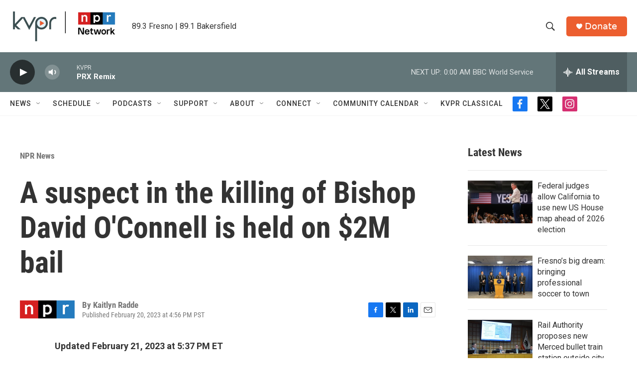

--- FILE ---
content_type: text/html;charset=UTF-8
request_url: https://www.kvpr.org/npr-news/npr-news/2023-02-20/a-suspect-in-the-killing-of-bishop-david-oconnell-is-held-on-2m-bail
body_size: 33120
content:
<!DOCTYPE html>
<html class="ArtP aside" lang="en">
    <head>
    <meta charset="UTF-8">

    

    <style data-cssvarsponyfill="true">
        :root { --siteBgColorInverse: #121212; --primaryTextColorInverse: #ffffff; --secondaryTextColorInverse: #cccccc; --tertiaryTextColorInverse: #cccccc; --headerBgColorInverse: #000000; --headerBorderColorInverse: #ffffff; --headerTextColorInverse: #ffffff; --secC1_Inverse: #a2a2a2; --secC4_Inverse: #282828; --headerNavBarBgColorInverse: #121212; --headerMenuBgColorInverse: #ffffff; --headerMenuTextColorInverse: #6b2b85; --headerMenuTextColorHoverInverse: #6b2b85; --liveBlogTextColorInverse: #ffffff; --applyButtonColorInverse: #4485D5; --applyButtonTextColorInverse: #4485D5; --siteBgColor: #ffffff; --primaryTextColor: #333333; --secondaryTextColor: #666666; --secC1: #767676; --secC4: #f5f5f5; --secC5: #ffffff; --siteBgColor: #ffffff; --siteInverseBgColor: #000000; --linkColor: #1a7fc3; --linkHoverColor: #125c8e; --headerBgColor: #ffffff; --headerBgColorInverse: #000000; --headerBorderColor: #e6e6e6; --headerBorderColorInverse: #ffffff; --tertiaryTextColor: #1c1c1c; --headerTextColor: #333333; --buttonTextColor: #ffffff; --headerNavBarBgColor: #ffffff; --headerNavBarTextColor: #333333; --headerMenuBgColor: #ffffff; --headerMenuTextColor: #333333; --headerMenuTextColorHover: #125c8e; --liveBlogTextColor: #282829; --applyButtonColor: #194173; --applyButtonTextColor: #2c4273; --primaryColor1: #637679; --primaryColor2: #282f30; --breakingColor: #ff6f00; --secC2: #cccccc; --secC3: #e6e6e6; --secC5: #ffffff; --linkColor: #1a7fc3; --linkHoverColor: #125c8e; --donateBGColor: #ec5e2f; --headerIconColor: #ffffff; --hatButtonBgColor: #ffffff; --hatButtonBgHoverColor: #411c58; --hatButtonBorderColor: #411c58; --hatButtonBorderHoverColor: #ffffff; --hatButtoniconColor: #d62021; --hatButtonTextColor: #411c58; --hatButtonTextHoverColor: #ffffff; --footerTextColor: #ffffff; --footerTextBgColor: #ffffff; --footerPartnersBgColor: #282f30; --listBorderColor: #030202; --gridBorderColor: #e6e6e6; --tagButtonBorderColor: #1a7fc3; --tagButtonTextColor: #1a7fc3; --breakingTextColor: #ffffff; --sectionTextColor: #ffffff; --contentWidth: 1240px; --primaryHeadlineFont: sans-serif; --secHlFont: sans-serif; --bodyFont: sans-serif; --colorWhite: #ffffff; --colorBlack: #000000;} .fonts-loaded { --primaryHeadlineFont: "Roboto"; --secHlFont: "Roboto Condensed"; --bodyFont: "Roboto"; --liveBlogBodyFont: "Roboto";}
    </style>

    
    <meta property="og:title" content="A suspect in the killing of Bishop David O&#x27;Connell is held on $2M bail">

    <meta property="og:url" content="https://www.kvpr.org/npr-news/npr-news/2023-02-20/a-suspect-in-the-killing-of-bishop-david-oconnell-is-held-on-2m-bail">

    <meta property="og:description" content="Los Angeles Archdiocese Auxiliary Bishop David O&#x27;Connell was found dead with a gunshot wound at his home. Authorities have arrested the husband of his housekeeper in his killing.">

    <meta property="og:site_name" content="KVPR | Valley Public Radio">



    <meta property="og:type" content="article">

    <meta property="article:author" content="">

    <meta property="article:published_time" content="2023-02-21T00:56:19">

    <meta property="article:modified_time" content="2023-02-21T01:41:40.619">

    <meta property="article:section" content="NPR News">


    <meta property="fb:app_id" content="1263845394049313">


    
    <meta name="twitter:card" content="summary_large_image"/>
    
    
    
    
    <meta name="twitter:description" content="Los Angeles Archdiocese Auxiliary Bishop David O&#x27;Connell was found dead with a gunshot wound at his home. Authorities have arrested the husband of his housekeeper in his killing."/>
    
    
    
    
    <meta name="twitter:site" content="@kvpr"/>
    
    
    
    <meta name="twitter:title" content="A suspect in the killing of Bishop David O&#x27;Connell is held on $2M bail"/>
    


    <link data-cssvarsponyfill="true" class="Webpack-css" rel="stylesheet" href="https://npr.brightspotcdn.com/resource/00000177-1bc0-debb-a57f-dfcf4a950000/styleguide/All.min.0db89f2a608a6b13cec2d9fc84f71c45.gz.css">

    

    <style>.FooterNavigation-items-item {
    display: inline-block
}</style>
<style>[class*='-articleBody'] > ul,
[class*='-articleBody'] > ul ul {
    list-style-type: disc;
}</style>


    <meta name="viewport" content="width=device-width, initial-scale=1, viewport-fit=cover"><title>A suspect in the killing of Bishop David O&#x27;Connell is held on $2M bail</title><meta name="description" content="Los Angeles Archdiocese Auxiliary Bishop David O&#x27;Connell was found dead with a gunshot wound at his home. Authorities have arrested the husband of his housekeeper in his killing."><link rel="canonical" href="https://www.npr.org/2023/02/20/1158386340/catholic-bishop-killed-arrest-los-angeles"><meta name="brightspot.contentId" content="00000186-71a2-d0ab-a99f-7ff632fa0000"><link rel="apple-touch-icon"sizes="180x180"href="/apple-touch-icon.png"><link rel="icon"type="image/png"href="/favicon-32x32.png"><link rel="icon"type="image/png"href="/favicon-16x16.png">
    
    
    <meta name="brightspot-dataLayer" content="{
  &quot;author&quot; : &quot;Kaitlyn Radde&quot;,
  &quot;bspStoryId&quot; : &quot;00000186-71a2-d0ab-a99f-7ff632fa0000&quot;,
  &quot;category&quot; : &quot;NPR News&quot;,
  &quot;inlineAudio&quot; : 0,
  &quot;keywords&quot; : &quot;&quot;,
  &quot;nprCmsSite&quot; : true,
  &quot;nprStoryId&quot; : &quot;1158386340&quot;,
  &quot;pageType&quot; : &quot;news-story&quot;,
  &quot;program&quot; : &quot;&quot;,
  &quot;publishedDate&quot; : &quot;2023-02-20T16:56:19Z&quot;,
  &quot;siteName&quot; : &quot;KVPR | Valley Public Radio&quot;,
  &quot;station&quot; : &quot;KVPR&quot;,
  &quot;stationOrgId&quot; : &quot;1177&quot;,
  &quot;storyOrgId&quot; : &quot;s1&quot;,
  &quot;storyTheme&quot; : &quot;news-story&quot;,
  &quot;storyTitle&quot; : &quot;A suspect in the killing of Bishop David O&#x27;Connell is held on $2M bail&quot;,
  &quot;timezone&quot; : &quot;America/Los_Angeles&quot;,
  &quot;wordCount&quot; : 0,
  &quot;series&quot; : &quot;&quot;
}">
    <script id="brightspot-dataLayer">
        (function () {
            var dataValue = document.head.querySelector('meta[name="brightspot-dataLayer"]').content;
            if (dataValue) {
                window.brightspotDataLayer = JSON.parse(dataValue);
            }
        })();
    </script>

    <link rel="amphtml" href="https://www.kvpr.org/npr-news/npr-news/2023-02-20/a-suspect-in-the-killing-of-bishop-david-oconnell-is-held-on-2m-bail?_amp=true">

    

    
    <script src="https://npr.brightspotcdn.com/resource/00000177-1bc0-debb-a57f-dfcf4a950000/styleguide/All.min.fd8f7fccc526453c829dde80fc7c2ef5.gz.js" async></script>
    

    <script async="async" src="https://securepubads.g.doubleclick.net/tag/js/gpt.js"></script>
<script type="text/javascript">
    // Google tag setup
    var googletag = googletag || {};
    googletag.cmd = googletag.cmd || [];

    googletag.cmd.push(function () {
        // @see https://developers.google.com/publisher-tag/reference#googletag.PubAdsService_enableLazyLoad
        googletag.pubads().enableLazyLoad({
            fetchMarginPercent: 100, // fetch and render ads within this % of viewport
            renderMarginPercent: 100,
            mobileScaling: 1  // Same on mobile.
        });

        googletag.pubads().enableSingleRequest()
        googletag.pubads().enableAsyncRendering()
        googletag.pubads().collapseEmptyDivs()
        googletag.pubads().disableInitialLoad()
        googletag.enableServices()
    })
</script>
<script type="application/ld+json">{"@context":"http://schema.org","@type":"BreadcrumbList","itemListElement":[{"@context":"http://schema.org","@type":"ListItem","item":"https://www.kvpr.org/npr-news","name":"NPR News","position":"1"}]}</script><script type="application/ld+json">{"@context":"http://schema.org","@type":"ListenAction","description":"Los Angeles Archdiocese Auxiliary Bishop David O'Connell was found dead with a gunshot wound at his home. Authorities have arrested the husband of his housekeeper in his killing.","name":"A suspect in the killing of Bishop David O'Connell is held on $2M bail"}</script><script>

  window.fbAsyncInit = function() {
      FB.init({
          
              appId : '1263845394049313',
          
          xfbml : true,
          version : 'v2.9'
      });
  };

  (function(d, s, id){
     var js, fjs = d.getElementsByTagName(s)[0];
     if (d.getElementById(id)) {return;}
     js = d.createElement(s); js.id = id;
     js.src = "//connect.facebook.net/en_US/sdk.js";
     fjs.parentNode.insertBefore(js, fjs);
   }(document, 'script', 'facebook-jssdk'));
</script>
<meta name="gtm-dataLayer" content="{
  &quot;gtmAuthor&quot; : &quot;Kaitlyn Radde&quot;,
  &quot;gtmBspStoryId&quot; : &quot;00000186-71a2-d0ab-a99f-7ff632fa0000&quot;,
  &quot;gtmCategory&quot; : &quot;NPR News&quot;,
  &quot;gtmInlineAudio&quot; : 0,
  &quot;gtmKeywords&quot; : &quot;&quot;,
  &quot;gtmNprCmsSite&quot; : true,
  &quot;gtmNprStoryId&quot; : &quot;1158386340&quot;,
  &quot;gtmPageType&quot; : &quot;news-story&quot;,
  &quot;gtmProgram&quot; : &quot;&quot;,
  &quot;gtmPublishedDate&quot; : &quot;2023-02-20T16:56:19Z&quot;,
  &quot;gtmSiteName&quot; : &quot;KVPR | Valley Public Radio&quot;,
  &quot;gtmStation&quot; : &quot;KVPR&quot;,
  &quot;gtmStationOrgId&quot; : &quot;1177&quot;,
  &quot;gtmStoryOrgId&quot; : &quot;s1&quot;,
  &quot;gtmStoryTheme&quot; : &quot;news-story&quot;,
  &quot;gtmStoryTitle&quot; : &quot;A suspect in the killing of Bishop David O&#x27;Connell is held on $2M bail&quot;,
  &quot;gtmTimezone&quot; : &quot;America/Los_Angeles&quot;,
  &quot;gtmWordCount&quot; : 0,
  &quot;gtmSeries&quot; : &quot;&quot;
}"><script>

    (function () {
        var dataValue = document.head.querySelector('meta[name="gtm-dataLayer"]').content;
        if (dataValue) {
            window.dataLayer = window.dataLayer || [];
            dataValue = JSON.parse(dataValue);
            dataValue['event'] = 'gtmFirstView';
            window.dataLayer.push(dataValue);
        }
    })();

    (function(w,d,s,l,i){w[l]=w[l]||[];w[l].push({'gtm.start':
            new Date().getTime(),event:'gtm.js'});var f=d.getElementsByTagName(s)[0],
        j=d.createElement(s),dl=l!='dataLayer'?'&l='+l:'';j.async=true;j.src=
        'https://www.googletagmanager.com/gtm.js?id='+i+dl;f.parentNode.insertBefore(j,f);
})(window,document,'script','dataLayer','GTM-N39QFDR');</script><script type="application/ld+json">{"@context":"http://schema.org","@type":"NewsArticle","author":[{"@context":"http://schema.org","@type":"Person","name":"Kaitlyn Radde"}],"dateModified":"2023-02-20T20:41:40Z","datePublished":"2023-02-20T19:56:19Z","headline":"A suspect in the killing of Bishop David O'Connell is held on $2M bail","mainEntityOfPage":{"@type":"NewsArticle","@id":"https://www.kvpr.org/npr-news/npr-news/2023-02-20/a-suspect-in-the-killing-of-bishop-david-oconnell-is-held-on-2m-bail"},"publisher":{"@type":"Organization","name":"KVPR","logo":{"@context":"http://schema.org","@type":"ImageObject","height":"60","url":"https://npr.brightspotcdn.com/dims4/default/3d5ef4b/2147483647/resize/x60/quality/90/?url=http%3A%2F%2Fnpr-brightspot.s3.amazonaws.com%2F39%2F63%2Fcb7416994f2c9d0a6523f44c3df0%2Fkvpr-npr-network-logo.png","width":"218"}}}</script><script>window.addEventListener('DOMContentLoaded', (event) => {
    window.nulldurationobserver = new MutationObserver(function (mutations) {
        document.querySelectorAll('.StreamPill-duration').forEach(pill => { 
      if (pill.innerText == "LISTENNULL") {
         pill.innerText = "LISTEN"
      } 
    });
      });

      window.nulldurationobserver.observe(document.body, {
        childList: true,
        subtree: true
      });
});
</script>


    <script>
        var head = document.getElementsByTagName('head')
        head = head[0]
        var link = document.createElement('link');
        link.setAttribute('href', 'https://fonts.googleapis.com/css?family=Roboto|Roboto|Roboto:400,500,700&display=swap');
        var relList = link.relList;

        if (relList && relList.supports('preload')) {
            link.setAttribute('as', 'style');
            link.setAttribute('rel', 'preload');
            link.setAttribute('onload', 'this.rel="stylesheet"');
            link.setAttribute('crossorigin', 'anonymous');
        } else {
            link.setAttribute('rel', 'stylesheet');
        }

        head.appendChild(link);
    </script>
</head>


    <body class="Page-body" data-content-width="1240px">
    <noscript>
    <iframe src="https://www.googletagmanager.com/ns.html?id=GTM-N39QFDR" height="0" width="0" style="display:none;visibility:hidden"></iframe>
</noscript>
        

    <!-- Putting icons here, so we don't have to include in a bunch of -body hbs's -->
<svg xmlns="http://www.w3.org/2000/svg" style="display:none" id="iconsMap1" class="iconsMap">
    <symbol id="play-icon" viewBox="0 0 115 115">
        <polygon points="0,0 115,57.5 0,115" fill="currentColor" />
    </symbol>
    <symbol id="grid" viewBox="0 0 32 32">
            <g>
                <path d="M6.4,5.7 C6.4,6.166669 6.166669,6.4 5.7,6.4 L0.7,6.4 C0.233331,6.4 0,6.166669 0,5.7 L0,0.7 C0,0.233331 0.233331,0 0.7,0 L5.7,0 C6.166669,0 6.4,0.233331 6.4,0.7 L6.4,5.7 Z M19.2,5.7 C19.2,6.166669 18.966669,6.4 18.5,6.4 L13.5,6.4 C13.033331,6.4 12.8,6.166669 12.8,5.7 L12.8,0.7 C12.8,0.233331 13.033331,0 13.5,0 L18.5,0 C18.966669,0 19.2,0.233331 19.2,0.7 L19.2,5.7 Z M32,5.7 C32,6.166669 31.766669,6.4 31.3,6.4 L26.3,6.4 C25.833331,6.4 25.6,6.166669 25.6,5.7 L25.6,0.7 C25.6,0.233331 25.833331,0 26.3,0 L31.3,0 C31.766669,0 32,0.233331 32,0.7 L32,5.7 Z M6.4,18.5 C6.4,18.966669 6.166669,19.2 5.7,19.2 L0.7,19.2 C0.233331,19.2 0,18.966669 0,18.5 L0,13.5 C0,13.033331 0.233331,12.8 0.7,12.8 L5.7,12.8 C6.166669,12.8 6.4,13.033331 6.4,13.5 L6.4,18.5 Z M19.2,18.5 C19.2,18.966669 18.966669,19.2 18.5,19.2 L13.5,19.2 C13.033331,19.2 12.8,18.966669 12.8,18.5 L12.8,13.5 C12.8,13.033331 13.033331,12.8 13.5,12.8 L18.5,12.8 C18.966669,12.8 19.2,13.033331 19.2,13.5 L19.2,18.5 Z M32,18.5 C32,18.966669 31.766669,19.2 31.3,19.2 L26.3,19.2 C25.833331,19.2 25.6,18.966669 25.6,18.5 L25.6,13.5 C25.6,13.033331 25.833331,12.8 26.3,12.8 L31.3,12.8 C31.766669,12.8 32,13.033331 32,13.5 L32,18.5 Z M6.4,31.3 C6.4,31.766669 6.166669,32 5.7,32 L0.7,32 C0.233331,32 0,31.766669 0,31.3 L0,26.3 C0,25.833331 0.233331,25.6 0.7,25.6 L5.7,25.6 C6.166669,25.6 6.4,25.833331 6.4,26.3 L6.4,31.3 Z M19.2,31.3 C19.2,31.766669 18.966669,32 18.5,32 L13.5,32 C13.033331,32 12.8,31.766669 12.8,31.3 L12.8,26.3 C12.8,25.833331 13.033331,25.6 13.5,25.6 L18.5,25.6 C18.966669,25.6 19.2,25.833331 19.2,26.3 L19.2,31.3 Z M32,31.3 C32,31.766669 31.766669,32 31.3,32 L26.3,32 C25.833331,32 25.6,31.766669 25.6,31.3 L25.6,26.3 C25.6,25.833331 25.833331,25.6 26.3,25.6 L31.3,25.6 C31.766669,25.6 32,25.833331 32,26.3 L32,31.3 Z" id=""></path>
            </g>
    </symbol>
    <symbol id="radio-stream" width="18" height="19" viewBox="0 0 18 19">
        <g fill="currentColor" fill-rule="nonzero">
            <path d="M.5 8c-.276 0-.5.253-.5.565v1.87c0 .312.224.565.5.565s.5-.253.5-.565v-1.87C1 8.253.776 8 .5 8zM2.5 8c-.276 0-.5.253-.5.565v1.87c0 .312.224.565.5.565s.5-.253.5-.565v-1.87C3 8.253 2.776 8 2.5 8zM3.5 7c-.276 0-.5.276-.5.617v3.766c0 .34.224.617.5.617s.5-.276.5-.617V7.617C4 7.277 3.776 7 3.5 7zM5.5 6c-.276 0-.5.275-.5.613v5.774c0 .338.224.613.5.613s.5-.275.5-.613V6.613C6 6.275 5.776 6 5.5 6zM6.5 4c-.276 0-.5.26-.5.58v8.84c0 .32.224.58.5.58s.5-.26.5-.58V4.58C7 4.26 6.776 4 6.5 4zM8.5 0c-.276 0-.5.273-.5.61v17.78c0 .337.224.61.5.61s.5-.273.5-.61V.61C9 .273 8.776 0 8.5 0zM9.5 2c-.276 0-.5.274-.5.612v14.776c0 .338.224.612.5.612s.5-.274.5-.612V2.612C10 2.274 9.776 2 9.5 2zM11.5 5c-.276 0-.5.276-.5.616v8.768c0 .34.224.616.5.616s.5-.276.5-.616V5.616c0-.34-.224-.616-.5-.616zM12.5 6c-.276 0-.5.262-.5.584v4.832c0 .322.224.584.5.584s.5-.262.5-.584V6.584c0-.322-.224-.584-.5-.584zM14.5 7c-.276 0-.5.29-.5.647v3.706c0 .357.224.647.5.647s.5-.29.5-.647V7.647C15 7.29 14.776 7 14.5 7zM15.5 8c-.276 0-.5.253-.5.565v1.87c0 .312.224.565.5.565s.5-.253.5-.565v-1.87c0-.312-.224-.565-.5-.565zM17.5 8c-.276 0-.5.253-.5.565v1.87c0 .312.224.565.5.565s.5-.253.5-.565v-1.87c0-.312-.224-.565-.5-.565z"/>
        </g>
    </symbol>
    <symbol id="icon-magnify" viewBox="0 0 31 31">
        <g>
            <path fill-rule="evenodd" d="M22.604 18.89l-.323.566 8.719 8.8L28.255 31l-8.719-8.8-.565.404c-2.152 1.346-4.386 2.018-6.7 2.018-3.39 0-6.284-1.21-8.679-3.632C1.197 18.568 0 15.66 0 12.27c0-3.39 1.197-6.283 3.592-8.678C5.987 1.197 8.88 0 12.271 0c3.39 0 6.283 1.197 8.678 3.592 2.395 2.395 3.593 5.288 3.593 8.679 0 2.368-.646 4.574-1.938 6.62zM19.162 5.77C17.322 3.925 15.089 3 12.46 3c-2.628 0-4.862.924-6.702 2.77C3.92 7.619 3 9.862 3 12.5c0 2.639.92 4.882 2.76 6.73C7.598 21.075 9.832 22 12.46 22c2.629 0 4.862-.924 6.702-2.77C21.054 17.33 22 15.085 22 12.5c0-2.586-.946-4.83-2.838-6.73z"/>
        </g>
    </symbol>
    <symbol id="burger-menu" viewBox="0 0 14 10">
        <g>
            <path fill-rule="evenodd" d="M0 5.5v-1h14v1H0zM0 1V0h14v1H0zm0 9V9h14v1H0z"></path>
        </g>
    </symbol>
    <symbol id="close-x" viewBox="0 0 14 14">
        <g>
            <path fill-rule="nonzero" d="M6.336 7L0 .664.664 0 7 6.336 13.336 0 14 .664 7.664 7 14 13.336l-.664.664L7 7.664.664 14 0 13.336 6.336 7z"></path>
        </g>
    </symbol>
    <symbol id="share-more-arrow" viewBox="0 0 512 512" style="enable-background:new 0 0 512 512;">
        <g>
            <g>
                <path d="M512,241.7L273.643,3.343v156.152c-71.41,3.744-138.015,33.337-188.958,84.28C30.075,298.384,0,370.991,0,448.222v60.436
                    l29.069-52.985c45.354-82.671,132.173-134.027,226.573-134.027c5.986,0,12.004,0.212,18.001,0.632v157.779L512,241.7z
                    M255.642,290.666c-84.543,0-163.661,36.792-217.939,98.885c26.634-114.177,129.256-199.483,251.429-199.483h15.489V78.131
                    l163.568,163.568L304.621,405.267V294.531l-13.585-1.683C279.347,291.401,267.439,290.666,255.642,290.666z"></path>
            </g>
        </g>
    </symbol>
    <symbol id="chevron" viewBox="0 0 100 100">
        <g>
            <path d="M22.4566257,37.2056786 L-21.4456527,71.9511488 C-22.9248661,72.9681457 -24.9073712,72.5311671 -25.8758148,70.9765924 L-26.9788683,69.2027424 C-27.9450684,67.6481676 -27.5292733,65.5646602 -26.0500598,64.5484493 L20.154796,28.2208967 C21.5532435,27.2597011 23.3600078,27.2597011 24.759951,28.2208967 L71.0500598,64.4659264 C72.5292733,65.4829232 72.9450684,67.5672166 71.9788683,69.1217913 L70.8750669,70.8956413 C69.9073712,72.4502161 67.9241183,72.8848368 66.4449048,71.8694118 L22.4566257,37.2056786 Z" id="Transparent-Chevron" transform="translate(22.500000, 50.000000) rotate(90.000000) translate(-22.500000, -50.000000) "></path>
        </g>
    </symbol>
</svg>

<svg xmlns="http://www.w3.org/2000/svg" style="display:none" id="iconsMap2" class="iconsMap">
    <symbol id="mono-icon-facebook" viewBox="0 0 10 19">
        <path fill-rule="evenodd" d="M2.707 18.25V10.2H0V7h2.707V4.469c0-1.336.375-2.373 1.125-3.112C4.582.62 5.578.25 6.82.25c1.008 0 1.828.047 2.461.14v2.848H7.594c-.633 0-1.067.14-1.301.422-.188.235-.281.61-.281 1.125V7H9l-.422 3.2H6.012v8.05H2.707z"></path>
    </symbol>
    <symbol id="mono-icon-instagram" viewBox="0 0 17 17">
        <g>
            <path fill-rule="evenodd" d="M8.281 4.207c.727 0 1.4.182 2.022.545a4.055 4.055 0 0 1 1.476 1.477c.364.62.545 1.294.545 2.021 0 .727-.181 1.4-.545 2.021a4.055 4.055 0 0 1-1.476 1.477 3.934 3.934 0 0 1-2.022.545c-.726 0-1.4-.182-2.021-.545a4.055 4.055 0 0 1-1.477-1.477 3.934 3.934 0 0 1-.545-2.021c0-.727.182-1.4.545-2.021A4.055 4.055 0 0 1 6.26 4.752a3.934 3.934 0 0 1 2.021-.545zm0 6.68a2.54 2.54 0 0 0 1.864-.774 2.54 2.54 0 0 0 .773-1.863 2.54 2.54 0 0 0-.773-1.863 2.54 2.54 0 0 0-1.864-.774 2.54 2.54 0 0 0-1.863.774 2.54 2.54 0 0 0-.773 1.863c0 .727.257 1.348.773 1.863a2.54 2.54 0 0 0 1.863.774zM13.45 4.03c-.023.258-.123.48-.299.668a.856.856 0 0 1-.65.281.913.913 0 0 1-.668-.28.913.913 0 0 1-.281-.669c0-.258.094-.48.281-.668a.913.913 0 0 1 .668-.28c.258 0 .48.093.668.28.187.188.281.41.281.668zm2.672.95c.023.656.035 1.746.035 3.269 0 1.523-.017 2.62-.053 3.287-.035.668-.134 1.248-.298 1.74a4.098 4.098 0 0 1-.967 1.53 4.098 4.098 0 0 1-1.53.966c-.492.164-1.072.264-1.74.3-.668.034-1.763.052-3.287.052-1.523 0-2.619-.018-3.287-.053-.668-.035-1.248-.146-1.74-.334a3.747 3.747 0 0 1-1.53-.931 4.098 4.098 0 0 1-.966-1.53c-.164-.492-.264-1.072-.299-1.74C.424 10.87.406 9.773.406 8.25S.424 5.63.46 4.963c.035-.668.135-1.248.299-1.74.21-.586.533-1.096.967-1.53A4.098 4.098 0 0 1 3.254.727c.492-.164 1.072-.264 1.74-.3C5.662.394 6.758.376 8.281.376c1.524 0 2.62.018 3.287.053.668.035 1.248.135 1.74.299a4.098 4.098 0 0 1 2.496 2.496c.165.492.27 1.078.317 1.757zm-1.687 7.91c.14-.399.234-1.032.28-1.899.024-.515.036-1.242.036-2.18V7.689c0-.961-.012-1.688-.035-2.18-.047-.89-.14-1.524-.281-1.899a2.537 2.537 0 0 0-1.512-1.511c-.375-.14-1.008-.235-1.899-.282a51.292 51.292 0 0 0-2.18-.035H7.72c-.938 0-1.664.012-2.18.035-.867.047-1.5.141-1.898.282a2.537 2.537 0 0 0-1.512 1.511c-.14.375-.234 1.008-.281 1.899a51.292 51.292 0 0 0-.036 2.18v1.125c0 .937.012 1.664.036 2.18.047.866.14 1.5.28 1.898.306.726.81 1.23 1.513 1.511.398.141 1.03.235 1.898.282.516.023 1.242.035 2.18.035h1.125c.96 0 1.687-.012 2.18-.035.89-.047 1.523-.141 1.898-.282.726-.304 1.23-.808 1.512-1.511z"></path>
        </g>
    </symbol>
    <symbol id="mono-icon-email" viewBox="0 0 512 512">
        <g>
            <path d="M67,148.7c11,5.8,163.8,89.1,169.5,92.1c5.7,3,11.5,4.4,20.5,4.4c9,0,14.8-1.4,20.5-4.4c5.7-3,158.5-86.3,169.5-92.1
                c4.1-2.1,11-5.9,12.5-10.2c2.6-7.6-0.2-10.5-11.3-10.5H257H65.8c-11.1,0-13.9,3-11.3,10.5C56,142.9,62.9,146.6,67,148.7z"></path>
            <path d="M455.7,153.2c-8.2,4.2-81.8,56.6-130.5,88.1l82.2,92.5c2,2,2.9,4.4,1.8,5.6c-1.2,1.1-3.8,0.5-5.9-1.4l-98.6-83.2
                c-14.9,9.6-25.4,16.2-27.2,17.2c-7.7,3.9-13.1,4.4-20.5,4.4c-7.4,0-12.8-0.5-20.5-4.4c-1.9-1-12.3-7.6-27.2-17.2l-98.6,83.2
                c-2,2-4.7,2.6-5.9,1.4c-1.2-1.1-0.3-3.6,1.7-5.6l82.1-92.5c-48.7-31.5-123.1-83.9-131.3-88.1c-8.8-4.5-9.3,0.8-9.3,4.9
                c0,4.1,0,205,0,205c0,9.3,13.7,20.9,23.5,20.9H257h185.5c9.8,0,21.5-11.7,21.5-20.9c0,0,0-201,0-205
                C464,153.9,464.6,148.7,455.7,153.2z"></path>
        </g>
    </symbol>
    <symbol id="default-image" width="24" height="24" viewBox="0 0 24 24" fill="none" stroke="currentColor" stroke-width="2" stroke-linecap="round" stroke-linejoin="round" class="feather feather-image">
        <rect x="3" y="3" width="18" height="18" rx="2" ry="2"></rect>
        <circle cx="8.5" cy="8.5" r="1.5"></circle>
        <polyline points="21 15 16 10 5 21"></polyline>
    </symbol>
    <symbol id="icon-email" width="18px" viewBox="0 0 20 14">
        <g id="Symbols" stroke="none" stroke-width="1" fill="none" fill-rule="evenodd" stroke-linecap="round" stroke-linejoin="round">
            <g id="social-button-bar" transform="translate(-125.000000, -8.000000)" stroke="#000000">
                <g id="Group-2" transform="translate(120.000000, 0.000000)">
                    <g id="envelope" transform="translate(6.000000, 9.000000)">
                        <path d="M17.5909091,10.6363636 C17.5909091,11.3138182 17.0410909,11.8636364 16.3636364,11.8636364 L1.63636364,11.8636364 C0.958909091,11.8636364 0.409090909,11.3138182 0.409090909,10.6363636 L0.409090909,1.63636364 C0.409090909,0.958090909 0.958909091,0.409090909 1.63636364,0.409090909 L16.3636364,0.409090909 C17.0410909,0.409090909 17.5909091,0.958090909 17.5909091,1.63636364 L17.5909091,10.6363636 L17.5909091,10.6363636 Z" id="Stroke-406"></path>
                        <polyline id="Stroke-407" points="17.1818182 0.818181818 9 7.36363636 0.818181818 0.818181818"></polyline>
                    </g>
                </g>
            </g>
        </g>
    </symbol>
    <symbol id="mono-icon-print" viewBox="0 0 12 12">
        <g fill-rule="evenodd">
            <path fill-rule="nonzero" d="M9 10V7H3v3H1a1 1 0 0 1-1-1V4a1 1 0 0 1 1-1h10a1 1 0 0 1 1 1v3.132A2.868 2.868 0 0 1 9.132 10H9zm.5-4.5a1 1 0 1 0 0-2 1 1 0 0 0 0 2zM3 0h6v2H3z"></path>
            <path d="M4 8h4v4H4z"></path>
        </g>
    </symbol>
    <symbol id="mono-icon-copylink" viewBox="0 0 12 12">
        <g fill-rule="evenodd">
            <path d="M10.199 2.378c.222.205.4.548.465.897.062.332.016.614-.132.774L8.627 6.106c-.187.203-.512.232-.75-.014a.498.498 0 0 0-.706.028.499.499 0 0 0 .026.706 1.509 1.509 0 0 0 2.165-.04l1.903-2.06c.37-.398.506-.98.382-1.636-.105-.557-.392-1.097-.77-1.445L9.968.8C9.591.452 9.03.208 8.467.145 7.803.072 7.233.252 6.864.653L4.958 2.709a1.509 1.509 0 0 0 .126 2.161.5.5 0 1 0 .68-.734c-.264-.218-.26-.545-.071-.747L7.597 1.33c.147-.16.425-.228.76-.19.353.038.71.188.931.394l.91.843.001.001zM1.8 9.623c-.222-.205-.4-.549-.465-.897-.062-.332-.016-.614.132-.774l1.905-2.057c.187-.203.512-.232.75.014a.498.498 0 0 0 .706-.028.499.499 0 0 0-.026-.706 1.508 1.508 0 0 0-2.165.04L.734 7.275c-.37.399-.506.98-.382 1.637.105.557.392 1.097.77 1.445l.91.843c.376.35.937.594 1.5.656.664.073 1.234-.106 1.603-.507L7.04 9.291a1.508 1.508 0 0 0-.126-2.16.5.5 0 0 0-.68.734c.264.218.26.545.071.747l-1.904 2.057c-.147.16-.425.228-.76.191-.353-.038-.71-.188-.931-.394l-.91-.843z"></path>
            <path d="M8.208 3.614a.5.5 0 0 0-.707.028L3.764 7.677a.5.5 0 0 0 .734.68L8.235 4.32a.5.5 0 0 0-.027-.707"></path>
        </g>
    </symbol>
    <symbol id="mono-icon-linkedin" viewBox="0 0 16 17">
        <g fill-rule="evenodd">
            <path d="M3.734 16.125H.464V5.613h3.27zM2.117 4.172c-.515 0-.96-.188-1.336-.563A1.825 1.825 0 0 1 .22 2.273c0-.515.187-.96.562-1.335.375-.375.82-.563 1.336-.563.516 0 .961.188 1.336.563.375.375.563.82.563 1.335 0 .516-.188.961-.563 1.336-.375.375-.82.563-1.336.563zM15.969 16.125h-3.27v-5.133c0-.844-.07-1.453-.21-1.828-.259-.633-.762-.95-1.512-.95s-1.278.282-1.582.845c-.235.421-.352 1.043-.352 1.863v5.203H5.809V5.613h3.128v1.442h.036c.234-.469.609-.856 1.125-1.16.562-.375 1.218-.563 1.968-.563 1.524 0 2.59.48 3.2 1.441.468.774.703 1.97.703 3.586v5.766z"></path>
        </g>
    </symbol>
    <symbol id="mono-icon-pinterest" viewBox="0 0 512 512">
        <g>
            <path d="M256,32C132.3,32,32,132.3,32,256c0,91.7,55.2,170.5,134.1,205.2c-0.6-15.6-0.1-34.4,3.9-51.4
                c4.3-18.2,28.8-122.1,28.8-122.1s-7.2-14.3-7.2-35.4c0-33.2,19.2-58,43.2-58c20.4,0,30.2,15.3,30.2,33.6
                c0,20.5-13.1,51.1-19.8,79.5c-5.6,23.8,11.9,43.1,35.4,43.1c42.4,0,71-54.5,71-119.1c0-49.1-33.1-85.8-93.2-85.8
                c-67.9,0-110.3,50.7-110.3,107.3c0,19.5,5.8,33.3,14.8,43.9c4.1,4.9,4.7,6.9,3.2,12.5c-1.1,4.1-3.5,14-4.6,18
                c-1.5,5.7-6.1,7.7-11.2,5.6c-31.3-12.8-45.9-47-45.9-85.6c0-63.6,53.7-139.9,160.1-139.9c85.5,0,141.8,61.9,141.8,128.3
                c0,87.9-48.9,153.5-120.9,153.5c-24.2,0-46.9-13.1-54.7-27.9c0,0-13,51.6-15.8,61.6c-4.7,17.3-14,34.5-22.5,48
                c20.1,5.9,41.4,9.2,63.5,9.2c123.7,0,224-100.3,224-224C480,132.3,379.7,32,256,32z"></path>
        </g>
    </symbol>
    <symbol id="mono-icon-tumblr" viewBox="0 0 512 512">
        <g>
            <path d="M321.2,396.3c-11.8,0-22.4-2.8-31.5-8.3c-6.9-4.1-11.5-9.6-14-16.4c-2.6-6.9-3.6-22.3-3.6-46.4V224h96v-64h-96V48h-61.9
                c-2.7,21.5-7.5,44.7-14.5,58.6c-7,13.9-14,25.8-25.6,35.7c-11.6,9.9-25.6,17.9-41.9,23.3V224h48v140.4c0,19,2,33.5,5.9,43.5
                c4,10,11.1,19.5,21.4,28.4c10.3,8.9,22.8,15.7,37.3,20.5c14.6,4.8,31.4,7.2,50.4,7.2c16.7,0,30.3-1.7,44.7-5.1
                c14.4-3.4,30.5-9.3,48.2-17.6v-65.6C363.2,389.4,342.3,396.3,321.2,396.3z"></path>
        </g>
    </symbol>
    <symbol id="mono-icon-twitter" viewBox="0 0 1200 1227">
        <g>
            <path d="M714.163 519.284L1160.89 0H1055.03L667.137 450.887L357.328 0H0L468.492 681.821L0 1226.37H105.866L515.491
            750.218L842.672 1226.37H1200L714.137 519.284H714.163ZM569.165 687.828L521.697 619.934L144.011 79.6944H306.615L611.412
            515.685L658.88 583.579L1055.08 1150.3H892.476L569.165 687.854V687.828Z" fill="white"></path>
        </g>
    </symbol>
    <symbol id="mono-icon-youtube" viewBox="0 0 512 512">
        <g>
            <path fill-rule="evenodd" d="M508.6,148.8c0-45-33.1-81.2-74-81.2C379.2,65,322.7,64,265,64c-3,0-6,0-9,0s-6,0-9,0c-57.6,0-114.2,1-169.6,3.6
                c-40.8,0-73.9,36.4-73.9,81.4C1,184.6-0.1,220.2,0,255.8C-0.1,291.4,1,327,3.4,362.7c0,45,33.1,81.5,73.9,81.5
                c58.2,2.7,117.9,3.9,178.6,3.8c60.8,0.2,120.3-1,178.6-3.8c40.9,0,74-36.5,74-81.5c2.4-35.7,3.5-71.3,3.4-107
                C512.1,220.1,511,184.5,508.6,148.8z M207,353.9V157.4l145,98.2L207,353.9z"></path>
        </g>
    </symbol>
    <symbol id="mono-icon-flipboard" viewBox="0 0 500 500">
        <g>
            <path d="M0,0V500H500V0ZM400,200H300V300H200V400H100V100H400Z"></path>
        </g>
    </symbol>
    <symbol id="mono-icon-bluesky" viewBox="0 0 568 501">
        <g>
            <path d="M123.121 33.6637C188.241 82.5526 258.281 181.681 284 234.873C309.719 181.681 379.759 82.5526 444.879
            33.6637C491.866 -1.61183 568 -28.9064 568 57.9464C568 75.2916 558.055 203.659 552.222 224.501C531.947 296.954
            458.067 315.434 392.347 304.249C507.222 323.8 536.444 388.56 473.333 453.32C353.473 576.312 301.061 422.461
            287.631 383.039C285.169 375.812 284.017 372.431 284 375.306C283.983 372.431 282.831 375.812 280.369 383.039C266.939
            422.461 214.527 576.312 94.6667 453.32C31.5556 388.56 60.7778 323.8 175.653 304.249C109.933 315.434 36.0535
            296.954 15.7778 224.501C9.94525 203.659 0 75.2916 0 57.9464C0 -28.9064 76.1345 -1.61183 123.121 33.6637Z"
            fill="white">
            </path>
        </g>
    </symbol>
    <symbol id="mono-icon-threads" viewBox="0 0 192 192">
        <g>
            <path d="M141.537 88.9883C140.71 88.5919 139.87 88.2104 139.019 87.8451C137.537 60.5382 122.616 44.905 97.5619 44.745C97.4484 44.7443 97.3355 44.7443 97.222 44.7443C82.2364 44.7443 69.7731 51.1409 62.102 62.7807L75.881 72.2328C81.6116 63.5383 90.6052 61.6848 97.2286 61.6848C97.3051 61.6848 97.3819 61.6848 97.4576 61.6855C105.707 61.7381 111.932 64.1366 115.961 68.814C118.893 72.2193 120.854 76.925 121.825 82.8638C114.511 81.6207 106.601 81.2385 98.145 81.7233C74.3247 83.0954 59.0111 96.9879 60.0396 116.292C60.5615 126.084 65.4397 134.508 73.775 140.011C80.8224 144.663 89.899 146.938 99.3323 146.423C111.79 145.74 121.563 140.987 128.381 132.296C133.559 125.696 136.834 117.143 138.28 106.366C144.217 109.949 148.617 114.664 151.047 120.332C155.179 129.967 155.42 145.8 142.501 158.708C131.182 170.016 117.576 174.908 97.0135 175.059C74.2042 174.89 56.9538 167.575 45.7381 153.317C35.2355 139.966 29.8077 120.682 29.6052 96C29.8077 71.3178 35.2355 52.0336 45.7381 38.6827C56.9538 24.4249 74.2039 17.11 97.0132 16.9405C119.988 17.1113 137.539 24.4614 149.184 38.788C154.894 45.8136 159.199 54.6488 162.037 64.9503L178.184 60.6422C174.744 47.9622 169.331 37.0357 161.965 27.974C147.036 9.60668 125.202 0.195148 97.0695 0H96.9569C68.8816 0.19447 47.2921 9.6418 32.7883 28.0793C19.8819 44.4864 13.2244 67.3157 13.0007 95.9325L13 96L13.0007 96.0675C13.2244 124.684 19.8819 147.514 32.7883 163.921C47.2921 182.358 68.8816 191.806 96.9569 192H97.0695C122.03 191.827 139.624 185.292 154.118 170.811C173.081 151.866 172.51 128.119 166.26 113.541C161.776 103.087 153.227 94.5962 141.537 88.9883ZM98.4405 129.507C88.0005 130.095 77.1544 125.409 76.6196 115.372C76.2232 107.93 81.9158 99.626 99.0812 98.6368C101.047 98.5234 102.976 98.468 104.871 98.468C111.106 98.468 116.939 99.0737 122.242 100.233C120.264 124.935 108.662 128.946 98.4405 129.507Z" fill="white"></path>
        </g>
    </symbol>
 </svg>

<svg xmlns="http://www.w3.org/2000/svg" style="display:none" id="iconsMap3" class="iconsMap">
    <symbol id="volume-mute" x="0px" y="0px" viewBox="0 0 24 24" style="enable-background:new 0 0 24 24;">
        <polygon fill="currentColor" points="11,5 6,9 2,9 2,15 6,15 11,19 "/>
        <line style="fill:none;stroke:currentColor;stroke-width:2;stroke-linecap:round;stroke-linejoin:round;" x1="23" y1="9" x2="17" y2="15"/>
        <line style="fill:none;stroke:currentColor;stroke-width:2;stroke-linecap:round;stroke-linejoin:round;" x1="17" y1="9" x2="23" y2="15"/>
    </symbol>
    <symbol id="volume-low" x="0px" y="0px" viewBox="0 0 24 24" style="enable-background:new 0 0 24 24;" xml:space="preserve">
        <polygon fill="currentColor" points="11,5 6,9 2,9 2,15 6,15 11,19 "/>
    </symbol>
    <symbol id="volume-mid" x="0px" y="0px" viewBox="0 0 24 24" style="enable-background:new 0 0 24 24;">
        <polygon fill="currentColor" points="11,5 6,9 2,9 2,15 6,15 11,19 "/>
        <path style="fill:none;stroke:currentColor;stroke-width:2;stroke-linecap:round;stroke-linejoin:round;" d="M15.5,8.5c2,2,2,5.1,0,7.1"/>
    </symbol>
    <symbol id="volume-high" x="0px" y="0px" viewBox="0 0 24 24" style="enable-background:new 0 0 24 24;">
        <polygon fill="currentColor" points="11,5 6,9 2,9 2,15 6,15 11,19 "/>
        <path style="fill:none;stroke:currentColor;stroke-width:2;stroke-linecap:round;stroke-linejoin:round;" d="M19.1,4.9c3.9,3.9,3.9,10.2,0,14.1 M15.5,8.5c2,2,2,5.1,0,7.1"/>
    </symbol>
    <symbol id="pause-icon" viewBox="0 0 12 16">
        <rect x="0" y="0" width="4" height="16" fill="currentColor"></rect>
        <rect x="8" y="0" width="4" height="16" fill="currentColor"></rect>
    </symbol>
    <symbol id="heart" viewBox="0 0 24 24">
        <g>
            <path d="M12 4.435c-1.989-5.399-12-4.597-12 3.568 0 4.068 3.06 9.481 12 14.997 8.94-5.516 12-10.929 12-14.997 0-8.118-10-8.999-12-3.568z"/>
        </g>
    </symbol>
    <symbol id="icon-location" width="24" height="24" viewBox="0 0 24 24" fill="currentColor" stroke="currentColor" stroke-width="2" stroke-linecap="round" stroke-linejoin="round" class="feather feather-map-pin">
        <path d="M21 10c0 7-9 13-9 13s-9-6-9-13a9 9 0 0 1 18 0z" fill="currentColor" fill-opacity="1"></path>
        <circle cx="12" cy="10" r="5" fill="#ffffff"></circle>
    </symbol>
    <symbol id="icon-ticket" width="23px" height="15px" viewBox="0 0 23 15">
        <g stroke="none" stroke-width="1" fill="none" fill-rule="evenodd">
            <g transform="translate(-625.000000, -1024.000000)">
                <g transform="translate(625.000000, 1024.000000)">
                    <path d="M0,12.057377 L0,3.94262296 C0.322189879,4.12588308 0.696256938,4.23076923 1.0952381,4.23076923 C2.30500469,4.23076923 3.28571429,3.26645946 3.28571429,2.07692308 C3.28571429,1.68461385 3.17904435,1.31680209 2.99266757,1 L20.0073324,1 C19.8209556,1.31680209 19.7142857,1.68461385 19.7142857,2.07692308 C19.7142857,3.26645946 20.6949953,4.23076923 21.9047619,4.23076923 C22.3037431,4.23076923 22.6778101,4.12588308 23,3.94262296 L23,12.057377 C22.6778101,11.8741169 22.3037431,11.7692308 21.9047619,11.7692308 C20.6949953,11.7692308 19.7142857,12.7335405 19.7142857,13.9230769 C19.7142857,14.3153862 19.8209556,14.6831979 20.0073324,15 L2.99266757,15 C3.17904435,14.6831979 3.28571429,14.3153862 3.28571429,13.9230769 C3.28571429,12.7335405 2.30500469,11.7692308 1.0952381,11.7692308 C0.696256938,11.7692308 0.322189879,11.8741169 -2.13162821e-14,12.057377 Z" fill="currentColor"></path>
                    <path d="M14.5,0.533333333 L14.5,15.4666667" stroke="#FFFFFF" stroke-linecap="square" stroke-dasharray="2"></path>
                </g>
            </g>
        </g>
    </symbol>
    <symbol id="icon-refresh" width="24" height="24" viewBox="0 0 24 24" fill="none" stroke="currentColor" stroke-width="2" stroke-linecap="round" stroke-linejoin="round" class="feather feather-refresh-cw">
        <polyline points="23 4 23 10 17 10"></polyline>
        <polyline points="1 20 1 14 7 14"></polyline>
        <path d="M3.51 9a9 9 0 0 1 14.85-3.36L23 10M1 14l4.64 4.36A9 9 0 0 0 20.49 15"></path>
    </symbol>

    <symbol>
    <g id="mono-icon-link-post" stroke="none" stroke-width="1" fill="none" fill-rule="evenodd">
        <g transform="translate(-313.000000, -10148.000000)" fill="#000000" fill-rule="nonzero">
            <g transform="translate(306.000000, 10142.000000)">
                <path d="M14.0614027,11.2506973 L14.3070318,11.2618997 C15.6181751,11.3582102 16.8219637,12.0327684 17.6059678,13.1077805 C17.8500396,13.4424472 17.7765978,13.9116075 17.441931,14.1556793 C17.1072643,14.3997511 16.638104,14.3263093 16.3940322,13.9916425 C15.8684436,13.270965 15.0667922,12.8217495 14.1971448,12.7578692 C13.3952042,12.6989624 12.605753,12.9728728 12.0021966,13.5148801 L11.8552806,13.6559298 L9.60365896,15.9651545 C8.45118119,17.1890154 8.4677248,19.1416686 9.64054436,20.3445766 C10.7566428,21.4893084 12.5263723,21.5504727 13.7041492,20.5254372 L13.8481981,20.3916503 L15.1367586,19.070032 C15.4259192,18.7734531 15.9007548,18.7674393 16.1973338,19.0565998 C16.466951,19.3194731 16.4964317,19.7357968 16.282313,20.0321436 L16.2107659,20.117175 L14.9130245,21.4480474 C13.1386707,23.205741 10.3106091,23.1805355 8.5665371,21.3917196 C6.88861294,19.6707486 6.81173139,16.9294487 8.36035888,15.1065701 L8.5206409,14.9274155 L10.7811785,12.6088842 C11.6500838,11.7173642 12.8355419,11.2288664 14.0614027,11.2506973 Z M22.4334629,7.60828039 C24.1113871,9.32925141 24.1882686,12.0705513 22.6396411,13.8934299 L22.4793591,14.0725845 L20.2188215,16.3911158 C19.2919892,17.3420705 18.0049901,17.8344754 16.6929682,17.7381003 C15.3818249,17.6417898 14.1780363,16.9672316 13.3940322,15.8922195 C13.1499604,15.5575528 13.2234022,15.0883925 13.558069,14.8443207 C13.8927357,14.6002489 14.361896,14.6736907 14.6059678,15.0083575 C15.1315564,15.729035 15.9332078,16.1782505 16.8028552,16.2421308 C17.6047958,16.3010376 18.394247,16.0271272 18.9978034,15.4851199 L19.1447194,15.3440702 L21.396341,13.0348455 C22.5488188,11.8109846 22.5322752,9.85833141 21.3594556,8.65542337 C20.2433572,7.51069163 18.4736277,7.44952726 17.2944986,8.47594561 L17.1502735,8.60991269 L15.8541776,9.93153101 C15.5641538,10.2272658 15.0893026,10.2318956 14.7935678,9.94187181 C14.524718,9.67821384 14.4964508,9.26180596 14.7114324,8.96608447 L14.783227,8.88126205 L16.0869755,7.55195256 C17.8613293,5.79425896 20.6893909,5.81946452 22.4334629,7.60828039 Z" id="Icon-Link"></path>
            </g>
        </g>
    </g>
    </symbol>
    <symbol id="icon-passport-badge" viewBox="0 0 80 80">
        <g fill="none" fill-rule="evenodd">
            <path fill="#5680FF" d="M0 0L80 0 0 80z" transform="translate(-464.000000, -281.000000) translate(100.000000, 180.000000) translate(364.000000, 101.000000)"/>
            <g fill="#FFF" fill-rule="nonzero">
                <path d="M17.067 31.676l-3.488-11.143-11.144-3.488 11.144-3.488 3.488-11.144 3.488 11.166 11.143 3.488-11.143 3.466-3.488 11.143zm4.935-19.567l1.207.373 2.896-4.475-4.497 2.895.394 1.207zm-9.871 0l.373-1.207-4.497-2.895 2.895 4.475 1.229-.373zm9.871 9.893l-.373 1.207 4.497 2.896-2.895-4.497-1.229.394zm-9.871 0l-1.207-.373-2.895 4.497 4.475-2.895-.373-1.229zm22.002-4.935c0 9.41-7.634 17.066-17.066 17.066C7.656 34.133 0 26.5 0 17.067 0 7.634 7.634 0 17.067 0c9.41 0 17.066 7.634 17.066 17.067zm-2.435 0c0-8.073-6.559-14.632-14.631-14.632-8.073 0-14.632 6.559-14.632 14.632 0 8.072 6.559 14.631 14.632 14.631 8.072-.022 14.631-6.58 14.631-14.631z" transform="translate(-464.000000, -281.000000) translate(100.000000, 180.000000) translate(364.000000, 101.000000) translate(6.400000, 6.400000)"/>
            </g>
        </g>
    </symbol>
    <symbol id="icon-passport-badge-circle" viewBox="0 0 45 45">
        <g fill="none" fill-rule="evenodd">
            <circle cx="23.5" cy="23" r="20.5" fill="#5680FF"/>
            <g fill="#FFF" fill-rule="nonzero">
                <path d="M17.067 31.676l-3.488-11.143-11.144-3.488 11.144-3.488 3.488-11.144 3.488 11.166 11.143 3.488-11.143 3.466-3.488 11.143zm4.935-19.567l1.207.373 2.896-4.475-4.497 2.895.394 1.207zm-9.871 0l.373-1.207-4.497-2.895 2.895 4.475 1.229-.373zm9.871 9.893l-.373 1.207 4.497 2.896-2.895-4.497-1.229.394zm-9.871 0l-1.207-.373-2.895 4.497 4.475-2.895-.373-1.229zm22.002-4.935c0 9.41-7.634 17.066-17.066 17.066C7.656 34.133 0 26.5 0 17.067 0 7.634 7.634 0 17.067 0c9.41 0 17.066 7.634 17.066 17.067zm-2.435 0c0-8.073-6.559-14.632-14.631-14.632-8.073 0-14.632 6.559-14.632 14.632 0 8.072 6.559 14.631 14.632 14.631 8.072-.022 14.631-6.58 14.631-14.631z" transform="translate(-464.000000, -281.000000) translate(100.000000, 180.000000) translate(364.000000, 101.000000) translate(6.400000, 6.400000)"/>
            </g>
        </g>
    </symbol>
    <symbol id="icon-pbs-charlotte-passport-navy" viewBox="0 0 401 42">
        <g fill="none" fill-rule="evenodd">
            <g transform="translate(-91.000000, -1361.000000) translate(89.000000, 1275.000000) translate(2.828125, 86.600000) translate(217.623043, -0.000000)">
                <circle cx="20.435" cy="20.435" r="20.435" fill="#5680FF"/>
                <path fill="#FFF" fill-rule="nonzero" d="M20.435 36.115l-3.743-11.96-11.96-3.743 11.96-3.744 3.743-11.96 3.744 11.984 11.96 3.743-11.96 3.72-3.744 11.96zm5.297-21l1.295.4 3.108-4.803-4.826 3.108.423 1.295zm-10.594 0l.4-1.295-4.826-3.108 3.108 4.803 1.318-.4zm10.594 10.617l-.4 1.295 4.826 3.108-3.107-4.826-1.319.423zm-10.594 0l-1.295-.4-3.107 4.826 4.802-3.107-.4-1.319zm23.614-5.297c0 10.1-8.193 18.317-18.317 18.317-10.1 0-18.316-8.193-18.316-18.317 0-10.123 8.193-18.316 18.316-18.316 10.1 0 18.317 8.193 18.317 18.316zm-2.614 0c0-8.664-7.039-15.703-15.703-15.703S4.732 11.772 4.732 20.435c0 8.664 7.04 15.703 15.703 15.703 8.664-.023 15.703-7.063 15.703-15.703z"/>
            </g>
            <path fill="currentColor" fill-rule="nonzero" d="M4.898 31.675v-8.216h2.1c2.866 0 5.075-.658 6.628-1.975 1.554-1.316 2.33-3.217 2.33-5.703 0-2.39-.729-4.19-2.187-5.395-1.46-1.206-3.59-1.81-6.391-1.81H0v23.099h4.898zm1.611-12.229H4.898V12.59h2.227c1.338 0 2.32.274 2.947.821.626.548.94 1.396.94 2.544 0 1.137-.374 2.004-1.122 2.599-.748.595-1.875.892-3.38.892zm22.024 12.229c2.612 0 4.68-.59 6.201-1.77 1.522-1.18 2.283-2.823 2.283-4.93 0-1.484-.324-2.674-.971-3.57-.648-.895-1.704-1.506-3.168-1.832v-.158c1.074-.18 1.935-.711 2.583-1.596.648-.885.972-2.017.972-3.397 0-2.032-.74-3.515-2.22-4.447-1.48-.932-3.858-1.398-7.133-1.398H19.89v23.098h8.642zm-.9-13.95h-2.844V12.59h2.575c1.401 0 2.425.192 3.073.576.648.385.972 1.02.972 1.904 0 .948-.298 1.627-.893 2.038-.595.41-1.556.616-2.883.616zm.347 9.905H24.79v-6.02h3.033c2.739 0 4.108.96 4.108 2.876 0 1.064-.321 1.854-.964 2.37-.642.516-1.638.774-2.986.774zm18.343 4.36c2.676 0 4.764-.6 6.265-1.8 1.5-1.201 2.251-2.844 2.251-4.93 0-1.506-.4-2.778-1.2-3.815-.801-1.038-2.281-2.072-4.44-3.105-1.633-.779-2.668-1.319-3.105-1.619-.437-.3-.755-.61-.955-.932-.2-.321-.3-.698-.3-1.13 0-.695.247-1.258.742-1.69.495-.432 1.206-.648 2.133-.648.78 0 1.572.1 2.377.3.806.2 1.825.553 3.058 1.059l1.58-3.808c-1.19-.516-2.33-.916-3.421-1.2-1.09-.285-2.236-.427-3.436-.427-2.444 0-4.358.585-5.743 1.754-1.385 1.169-2.078 2.775-2.078 4.818 0 1.085.211 2.033.632 2.844.422.811.985 1.522 1.69 2.133.706.61 1.765 1.248 3.176 1.912 1.506.716 2.504 1.237 2.994 1.564.49.326.861.666 1.114 1.019.253.353.38.755.38 1.208 0 .811-.288 1.422-.862 1.833-.574.41-1.398.616-2.472.616-.896 0-1.883-.142-2.963-.426-1.08-.285-2.398-.775-3.957-1.47v4.55c1.896.927 4.076 1.39 6.54 1.39zm29.609 0c2.338 0 4.455-.394 6.351-1.184v-4.108c-2.307.811-4.27 1.216-5.893 1.216-3.865 0-5.798-2.575-5.798-7.725 0-2.475.506-4.405 1.517-5.79 1.01-1.385 2.438-2.078 4.281-2.078.843 0 1.701.153 2.575.458.874.306 1.743.664 2.607 1.075l1.58-3.982c-2.265-1.084-4.519-1.627-6.762-1.627-2.201 0-4.12.482-5.759 1.446-1.637.963-2.893 2.348-3.768 4.155-.874 1.806-1.31 3.91-1.31 6.311 0 3.813.89 6.738 2.67 8.777 1.78 2.038 4.35 3.057 7.709 3.057zm15.278-.315v-8.31c0-2.054.3-3.54.9-4.456.601-.916 1.575-1.374 2.923-1.374 1.896 0 2.844 1.274 2.844 3.823v10.317h4.819V20.157c0-2.085-.537-3.686-1.612-4.802-1.074-1.117-2.649-1.675-4.724-1.675-2.338 0-4.044.864-5.118 2.59h-.253l.11-1.421c.074-1.443.111-2.36.111-2.749V7.092h-4.819v24.583h4.82zm20.318.316c1.38 0 2.499-.198 3.357-.593.859-.395 1.693-1.103 2.504-2.125h.127l.932 2.402h3.365v-11.77c0-2.107-.632-3.676-1.896-4.708-1.264-1.033-3.08-1.549-5.45-1.549-2.476 0-4.73.532-6.762 1.596l1.595 3.254c1.907-.853 3.566-1.28 4.977-1.28 1.833 0 2.749.896 2.749 2.687v.774l-3.065.094c-2.644.095-4.621.588-5.932 1.478-1.312.89-1.967 2.272-1.967 4.147 0 1.79.487 3.17 1.461 4.14.974.968 2.31 1.453 4.005 1.453zm1.817-3.524c-1.559 0-2.338-.679-2.338-2.038 0-.948.342-1.653 1.027-2.117.684-.463 1.727-.716 3.128-.758l1.864-.063v1.453c0 1.064-.334 1.917-1.003 2.56-.669.642-1.562.963-2.678.963zm17.822 3.208v-8.99c0-1.422.429-2.528 1.287-3.318.859-.79 2.057-1.185 3.594-1.185.559 0 1.033.053 1.422.158l.364-4.518c-.432-.095-.975-.142-1.628-.142-1.095 0-2.109.303-3.04.908-.933.606-1.673 1.404-2.22 2.394h-.237l-.711-2.97h-3.65v17.663h4.819zm14.267 0V7.092h-4.819v24.583h4.819zm12.07.316c2.708 0 4.82-.811 6.336-2.433 1.517-1.622 2.275-3.871 2.275-6.746 0-1.854-.347-3.47-1.043-4.85-.695-1.38-1.69-2.439-2.986-3.176-1.295-.738-2.79-1.106-4.486-1.106-2.728 0-4.845.8-6.351 2.401-1.507 1.601-2.26 3.845-2.26 6.73 0 1.854.348 3.476 1.043 4.867.695 1.39 1.69 2.456 2.986 3.199 1.295.742 2.791 1.114 4.487 1.114zm.064-3.871c-1.295 0-2.23-.448-2.804-1.343-.574-.895-.861-2.217-.861-3.965 0-1.76.284-3.073.853-3.942.569-.87 1.495-1.304 2.78-1.304 1.296 0 2.228.437 2.797 1.312.569.874.853 2.185.853 3.934 0 1.758-.282 3.083-.845 3.973-.564.89-1.488 1.335-2.773 1.335zm18.154 3.87c1.748 0 3.222-.268 4.423-.805v-3.586c-1.18.368-2.19.552-3.033.552-.632 0-1.14-.163-1.525-.49-.384-.326-.576-.831-.576-1.516V17.63h4.945v-3.618h-4.945v-3.76h-3.081l-1.39 3.728-2.655 1.611v2.039h2.307v8.515c0 1.949.44 3.41 1.32 4.384.879.974 2.282 1.462 4.21 1.462zm13.619 0c1.748 0 3.223-.268 4.423-.805v-3.586c-1.18.368-2.19.552-3.033.552-.632 0-1.14-.163-1.524-.49-.385-.326-.577-.831-.577-1.516V17.63h4.945v-3.618h-4.945v-3.76h-3.08l-1.391 3.728-2.654 1.611v2.039h2.306v8.515c0 1.949.44 3.41 1.32 4.384.879.974 2.282 1.462 4.21 1.462zm15.562 0c1.38 0 2.55-.102 3.508-.308.958-.205 1.859-.518 2.701-.94v-3.728c-1.032.484-2.022.837-2.97 1.058-.948.222-1.954.332-3.017.332-1.37 0-2.433-.384-3.192-1.153-.758-.769-1.164-1.838-1.216-3.207h11.39v-2.338c0-2.507-.695-4.471-2.085-5.893-1.39-1.422-3.333-2.133-5.83-2.133-2.612 0-4.658.808-6.137 2.425-1.48 1.617-2.22 3.905-2.22 6.864 0 2.876.8 5.098 2.401 6.668 1.601 1.569 3.824 2.354 6.667 2.354zm2.686-11.153h-6.762c.085-1.19.416-2.11.996-2.757.579-.648 1.38-.972 2.401-.972 1.022 0 1.833.324 2.433.972.6.648.911 1.566.932 2.757zM270.555 31.675v-8.216h2.102c2.864 0 5.074-.658 6.627-1.975 1.554-1.316 2.33-3.217 2.33-5.703 0-2.39-.729-4.19-2.188-5.395-1.458-1.206-3.589-1.81-6.39-1.81h-7.378v23.099h4.897zm1.612-12.229h-1.612V12.59h2.228c1.338 0 2.32.274 2.946.821.627.548.94 1.396.94 2.544 0 1.137-.373 2.004-1.121 2.599-.748.595-1.875.892-3.381.892zm17.3 12.545c1.38 0 2.5-.198 3.357-.593.859-.395 1.694-1.103 2.505-2.125h.126l.932 2.402h3.365v-11.77c0-2.107-.632-3.676-1.896-4.708-1.264-1.033-3.08-1.549-5.45-1.549-2.475 0-4.73.532-6.762 1.596l1.596 3.254c1.906-.853 3.565-1.28 4.976-1.28 1.833 0 2.75.896 2.75 2.687v.774l-3.066.094c-2.643.095-4.62.588-5.932 1.478-1.311.89-1.967 2.272-1.967 4.147 0 1.79.487 3.17 1.461 4.14.975.968 2.31 1.453 4.005 1.453zm1.817-3.524c-1.559 0-2.338-.679-2.338-2.038 0-.948.342-1.653 1.027-2.117.684-.463 1.727-.716 3.128-.758l1.864-.063v1.453c0 1.064-.334 1.917-1.003 2.56-.669.642-1.561.963-2.678.963zm17.79 3.524c2.507 0 4.39-.474 5.648-1.422 1.259-.948 1.888-2.328 1.888-4.14 0-.874-.152-1.627-.458-2.259-.305-.632-.78-1.19-1.422-1.674-.642-.485-1.653-1.006-3.033-1.565-1.548-.621-2.552-1.09-3.01-1.406-.458-.316-.687-.69-.687-1.121 0-.77.71-1.154 2.133-1.154.8 0 1.585.121 2.354.364.769.242 1.595.553 2.48.932l1.454-3.476c-2.012-.927-4.082-1.39-6.21-1.39-2.232 0-3.957.429-5.173 1.287-1.217.859-1.825 2.073-1.825 3.642 0 .916.145 1.688.434 2.315.29.626.753 1.182 1.39 1.666.638.485 1.636 1.011 2.995 1.58.947.4 1.706.75 2.275 1.05.568.301.969.57 1.2.807.232.237.348.545.348.924 0 1.01-.874 1.516-2.623 1.516-.853 0-1.84-.142-2.962-.426-1.122-.284-2.13-.637-3.025-1.059v3.982c.79.337 1.637.592 2.543.766.906.174 2.001.26 3.286.26zm15.658 0c2.506 0 4.389-.474 5.648-1.422 1.258-.948 1.888-2.328 1.888-4.14 0-.874-.153-1.627-.459-2.259-.305-.632-.779-1.19-1.421-1.674-.643-.485-1.654-1.006-3.034-1.565-1.548-.621-2.551-1.09-3.01-1.406-.458-.316-.687-.69-.687-1.121 0-.77.711-1.154 2.133-1.154.8 0 1.585.121 2.354.364.769.242 1.596.553 2.48.932l1.454-3.476c-2.012-.927-4.081-1.39-6.209-1.39-2.233 0-3.957.429-5.174 1.287-1.216.859-1.825 2.073-1.825 3.642 0 .916.145 1.688.435 2.315.29.626.753 1.182 1.39 1.666.637.485 1.635 1.011 2.994 1.58.948.4 1.706.75 2.275 1.05.569.301.969.57 1.2.807.232.237.348.545.348.924 0 1.01-.874 1.516-2.622 1.516-.854 0-1.84-.142-2.963-.426-1.121-.284-2.13-.637-3.025-1.059v3.982c.79.337 1.638.592 2.543.766.906.174 2.002.26 3.287.26zm15.689 7.457V32.29c0-.232-.085-1.085-.253-2.56h.253c1.18 1.506 2.806 2.26 4.881 2.26 1.38 0 2.58-.364 3.602-1.09 1.022-.727 1.81-1.786 2.362-3.176.553-1.39.83-3.028.83-4.913 0-2.865-.59-5.103-1.77-6.715-1.18-1.611-2.812-2.417-4.897-2.417-2.212 0-3.881.874-5.008 2.622h-.222l-.679-2.29h-3.918v25.436h4.819zm3.523-11.36c-1.222 0-2.115-.41-2.678-1.232-.564-.822-.845-2.18-.845-4.076v-.521c.02-1.686.305-2.894.853-3.626.547-.732 1.416-1.098 2.606-1.098 1.138 0 1.973.434 2.505 1.303.531.87.797 2.172.797 3.91 0 3.56-1.08 5.34-3.238 5.34zm19.149 3.903c2.706 0 4.818-.811 6.335-2.433 1.517-1.622 2.275-3.871 2.275-6.746 0-1.854-.348-3.47-1.043-4.85-.695-1.38-1.69-2.439-2.986-3.176-1.295-.738-2.79-1.106-4.487-1.106-2.728 0-4.845.8-6.35 2.401-1.507 1.601-2.26 3.845-2.26 6.73 0 1.854.348 3.476 1.043 4.867.695 1.39 1.69 2.456 2.986 3.199 1.295.742 2.79 1.114 4.487 1.114zm.063-3.871c-1.296 0-2.23-.448-2.805-1.343-.574-.895-.86-2.217-.86-3.965 0-1.76.284-3.073.853-3.942.568-.87 1.495-1.304 2.78-1.304 1.296 0 2.228.437 2.797 1.312.568.874.853 2.185.853 3.934 0 1.758-.282 3.083-.846 3.973-.563.89-1.487 1.335-2.772 1.335zm16.921 3.555v-8.99c0-1.422.43-2.528 1.288-3.318.858-.79 2.056-1.185 3.594-1.185.558 0 1.032.053 1.422.158l.363-4.518c-.432-.095-.974-.142-1.627-.142-1.096 0-2.11.303-3.041.908-.933.606-1.672 1.404-2.22 2.394h-.237l-.711-2.97h-3.65v17.663h4.819zm15.5.316c1.748 0 3.222-.269 4.423-.806v-3.586c-1.18.368-2.19.552-3.033.552-.632 0-1.14-.163-1.525-.49-.384-.326-.577-.831-.577-1.516V17.63h4.945v-3.618h-4.945v-3.76h-3.08l-1.39 3.728-2.655 1.611v2.039h2.307v8.515c0 1.949.44 3.41 1.319 4.384.88.974 2.283 1.462 4.21 1.462z" transform="translate(-91.000000, -1361.000000) translate(89.000000, 1275.000000) translate(2.828125, 86.600000)"/>
        </g>
    </symbol>
    <symbol id="icon-closed-captioning" viewBox="0 0 512 512">
        <g>
            <path fill="currentColor" d="M464 64H48C21.5 64 0 85.5 0 112v288c0 26.5 21.5 48 48 48h416c26.5 0 48-21.5 48-48V112c0-26.5-21.5-48-48-48zm-6 336H54c-3.3 0-6-2.7-6-6V118c0-3.3 2.7-6 6-6h404c3.3 0 6 2.7 6 6v276c0 3.3-2.7 6-6 6zm-211.1-85.7c1.7 2.4 1.5 5.6-.5 7.7-53.6 56.8-172.8 32.1-172.8-67.9 0-97.3 121.7-119.5 172.5-70.1 2.1 2 2.5 3.2 1 5.7l-17.5 30.5c-1.9 3.1-6.2 4-9.1 1.7-40.8-32-94.6-14.9-94.6 31.2 0 48 51 70.5 92.2 32.6 2.8-2.5 7.1-2.1 9.2.9l19.6 27.7zm190.4 0c1.7 2.4 1.5 5.6-.5 7.7-53.6 56.9-172.8 32.1-172.8-67.9 0-97.3 121.7-119.5 172.5-70.1 2.1 2 2.5 3.2 1 5.7L420 220.2c-1.9 3.1-6.2 4-9.1 1.7-40.8-32-94.6-14.9-94.6 31.2 0 48 51 70.5 92.2 32.6 2.8-2.5 7.1-2.1 9.2.9l19.6 27.7z"></path>
        </g>
    </symbol>
    <symbol id="circle" viewBox="0 0 24 24">
        <circle cx="50%" cy="50%" r="50%"></circle>
    </symbol>
    <symbol id="spinner" role="img" viewBox="0 0 512 512">
        <g class="fa-group">
            <path class="fa-secondary" fill="currentColor" d="M478.71 364.58zm-22 6.11l-27.83-15.9a15.92 15.92 0 0 1-6.94-19.2A184 184 0 1 1 256 72c5.89 0 11.71.29 17.46.83-.74-.07-1.48-.15-2.23-.21-8.49-.69-15.23-7.31-15.23-15.83v-32a16 16 0 0 1 15.34-16C266.24 8.46 261.18 8 256 8 119 8 8 119 8 256s111 248 248 248c98 0 182.42-56.95 222.71-139.42-4.13 7.86-14.23 10.55-22 6.11z" opacity="0.4"/><path class="fa-primary" fill="currentColor" d="M271.23 72.62c-8.49-.69-15.23-7.31-15.23-15.83V24.73c0-9.11 7.67-16.78 16.77-16.17C401.92 17.18 504 124.67 504 256a246 246 0 0 1-25 108.24c-4 8.17-14.37 11-22.26 6.45l-27.84-15.9c-7.41-4.23-9.83-13.35-6.2-21.07A182.53 182.53 0 0 0 440 256c0-96.49-74.27-175.63-168.77-183.38z"/>
        </g>
    </symbol>
    <symbol id="icon-calendar" width="24" height="24" viewBox="0 0 24 24" fill="none" stroke="currentColor" stroke-width="2" stroke-linecap="round" stroke-linejoin="round">
        <rect x="3" y="4" width="18" height="18" rx="2" ry="2"/>
        <line x1="16" y1="2" x2="16" y2="6"/>
        <line x1="8" y1="2" x2="8" y2="6"/>
        <line x1="3" y1="10" x2="21" y2="10"/>
    </symbol>
    <symbol id="icon-arrow-rotate" viewBox="0 0 512 512">
        <path d="M454.7 288.1c-12.78-3.75-26.06 3.594-29.75 16.31C403.3 379.9 333.8 432 255.1 432c-66.53 0-126.8-38.28-156.5-96h100.4c13.25 0 24-10.75 24-24S213.2 288 199.9 288h-160c-13.25 0-24 10.75-24 24v160c0 13.25 10.75 24 24 24s24-10.75 24-24v-102.1C103.7 436.4 176.1 480 255.1 480c99 0 187.4-66.31 215.1-161.3C474.8 305.1 467.4 292.7 454.7 288.1zM472 16C458.8 16 448 26.75 448 40v102.1C408.3 75.55 335.8 32 256 32C157 32 68.53 98.31 40.91 193.3C37.19 206 44.5 219.3 57.22 223c12.84 3.781 26.09-3.625 29.75-16.31C108.7 132.1 178.2 80 256 80c66.53 0 126.8 38.28 156.5 96H312C298.8 176 288 186.8 288 200S298.8 224 312 224h160c13.25 0 24-10.75 24-24v-160C496 26.75 485.3 16 472 16z"/>
    </symbol>
</svg>


<ps-header class="PH">
    <div class="PH-ham-m">
        <div class="PH-ham-m-wrapper">
            <div class="PH-ham-m-top">
                
                    <div class="PH-logo">
                        <ps-logo>
<a aria-label="home page" href="/" class="stationLogo"  >
    
        
            <picture>
    
    
        
            
        
    

    
    
        
            
        
    

    
    
        
            
        
    

    
    
        
            
    
            <source type="image/webp"  width="218"
     height="60" srcset="https://npr.brightspotcdn.com/dims4/default/946657d/2147483647/strip/true/crop/218x60+0+0/resize/436x120!/format/webp/quality/90/?url=https%3A%2F%2Fnpr.brightspotcdn.com%2Fdims4%2Fdefault%2F3d5ef4b%2F2147483647%2Fresize%2Fx60%2Fquality%2F90%2F%3Furl%3Dhttp%3A%2F%2Fnpr-brightspot.s3.amazonaws.com%2F39%2F63%2Fcb7416994f2c9d0a6523f44c3df0%2Fkvpr-npr-network-logo.png 2x"data-size="siteLogo"
/>
    

    
        <source width="218"
     height="60" srcset="https://npr.brightspotcdn.com/dims4/default/9ac6020/2147483647/strip/true/crop/218x60+0+0/resize/218x60!/quality/90/?url=https%3A%2F%2Fnpr.brightspotcdn.com%2Fdims4%2Fdefault%2F3d5ef4b%2F2147483647%2Fresize%2Fx60%2Fquality%2F90%2F%3Furl%3Dhttp%3A%2F%2Fnpr-brightspot.s3.amazonaws.com%2F39%2F63%2Fcb7416994f2c9d0a6523f44c3df0%2Fkvpr-npr-network-logo.png"data-size="siteLogo"
/>
    

        
    

    
    <img class="Image" alt="" srcset="https://npr.brightspotcdn.com/dims4/default/6e056dc/2147483647/strip/true/crop/218x60+0+0/resize/436x120!/quality/90/?url=https%3A%2F%2Fnpr.brightspotcdn.com%2Fdims4%2Fdefault%2F3d5ef4b%2F2147483647%2Fresize%2Fx60%2Fquality%2F90%2F%3Furl%3Dhttp%3A%2F%2Fnpr-brightspot.s3.amazonaws.com%2F39%2F63%2Fcb7416994f2c9d0a6523f44c3df0%2Fkvpr-npr-network-logo.png 2x" width="218" height="60" loading="lazy" src="https://npr.brightspotcdn.com/dims4/default/9ac6020/2147483647/strip/true/crop/218x60+0+0/resize/218x60!/quality/90/?url=https%3A%2F%2Fnpr.brightspotcdn.com%2Fdims4%2Fdefault%2F3d5ef4b%2F2147483647%2Fresize%2Fx60%2Fquality%2F90%2F%3Furl%3Dhttp%3A%2F%2Fnpr-brightspot.s3.amazonaws.com%2F39%2F63%2Fcb7416994f2c9d0a6523f44c3df0%2Fkvpr-npr-network-logo.png">


</picture>
        
    
    </a>
</ps-logo>

                    </div>
                
                <button class="PH-ham-m-close" aria-label="hamburger-menu-close" aria-expanded="false"><svg class="close-x"><use xlink:href="#close-x"></use></svg></button>
            </div>
            
                <div class="PH-search-overlay-mobile">
                    <form class="PH-search-form" action="https://www.kvpr.org/search#nt=navsearch" novalidate="" autocomplete="off">
                        <label><input placeholder="Search" type="text" class="PH-search-input-mobile" name="q" required="true"><span class="sr-only">Search Query</span></label>
                        <button class="PH-search-button-mobile" aria-label="header-search-icon"><svg class="icon-magnify"><use xlink:href="#icon-magnify"></use></svg><span class="sr-only">Show Search</span></button>
                     </form>
                </div>
            

            <div class="PH-ham-m-content">
                
                
                    <nav class="Nav gtm_nav">
    
    
        <ul class="Nav-items">
            
                <li class="Nav-items-item" ><div class="NavI" >
    <div class="NavI-text gtm_nav_cat">
        
            <a class="NavI-text-link" href="https://www.kvpr.org/local-news">News</a>
        
    </div>
    
        <div class="NavI-more">
            <button aria-label="Open Sub Navigation"><svg class="chevron"><use xlink:href="#chevron"></use></svg></button>
        </div>
    

    
        <ul class="NavI-items">
            
                
                    <li class="NavI-items-item gtm_nav_subcat" ><a class="NavLink" href="https://www.kvpr.org/local-news">Local News</a>
</li>
                
                    <li class="NavI-items-item gtm_nav_subcat" ><a class="NavLink" href="https://www.kvpr.org/npr-news">NPR News</a>
</li>
                
                    <li class="NavI-items-item gtm_nav_subcat" ><a class="NavLink" href="https://www.kvpr.org/health">Health</a>
</li>
                
                    <li class="NavI-items-item gtm_nav_subcat" ><a class="NavLink" href="https://www.kvpr.org/education">Education</a>
</li>
                
                    <li class="NavI-items-item gtm_nav_subcat" ><a class="NavLink" href="https://www.kvpr.org/environment">Environment</a>
</li>
                
                    <li class="NavI-items-item gtm_nav_subcat" ><a class="NavLink" href="https://www.kvpr.org/business-economy">Business &amp; Economy</a>
</li>
                
                    <li class="NavI-items-item gtm_nav_subcat" ><a class="NavLink" href="https://www.kvpr.org/government-politics">Government &amp; Politics</a>
</li>
                
                    <li class="NavI-items-item gtm_nav_subcat" ><a class="NavLink" href="https://www.kvpr.org/arts-culture">Arts &amp; Culture</a>
</li>
                
            
        </ul>
        <ul class="NavI-items-placeholder">
            
                
                    <li class="NavI-items-item"><a class="NavLink" href="https://www.kvpr.org/local-news">Local News</a>
</li>
                
                    <li class="NavI-items-item"><a class="NavLink" href="https://www.kvpr.org/npr-news">NPR News</a>
</li>
                
                    <li class="NavI-items-item"><a class="NavLink" href="https://www.kvpr.org/health">Health</a>
</li>
                
                    <li class="NavI-items-item"><a class="NavLink" href="https://www.kvpr.org/education">Education</a>
</li>
                
                    <li class="NavI-items-item"><a class="NavLink" href="https://www.kvpr.org/environment">Environment</a>
</li>
                
                    <li class="NavI-items-item"><a class="NavLink" href="https://www.kvpr.org/business-economy">Business &amp; Economy</a>
</li>
                
                    <li class="NavI-items-item"><a class="NavLink" href="https://www.kvpr.org/government-politics">Government &amp; Politics</a>
</li>
                
                    <li class="NavI-items-item"><a class="NavLink" href="https://www.kvpr.org/arts-culture">Arts &amp; Culture</a>
</li>
                
            
        </ul>
    
</div></li>
            
                <li class="Nav-items-item" ><div class="NavI" >
    <div class="NavI-text gtm_nav_cat">
        
            <a class="NavI-text-link" href="https://www.kvpr.org/kvpr-radio-schedule">Schedule</a>
        
    </div>
    
        <div class="NavI-more">
            <button aria-label="Open Sub Navigation"><svg class="chevron"><use xlink:href="#chevron"></use></svg></button>
        </div>
    

    
        <ul class="NavI-items">
            
                
                    <li class="NavI-items-item gtm_nav_subcat" ><a class="NavLink" href="https://www.kvpr.org/kvpr-radio-schedule">Radio Schedule</a>
</li>
                
                    <li class="NavI-items-item gtm_nav_subcat" ><a class="NavLink" href="https://www.kvpr.org/all-shows">All Shows</a>
</li>
                
            
        </ul>
        <ul class="NavI-items-placeholder">
            
                
                    <li class="NavI-items-item"><a class="NavLink" href="https://www.kvpr.org/kvpr-radio-schedule">Radio Schedule</a>
</li>
                
                    <li class="NavI-items-item"><a class="NavLink" href="https://www.kvpr.org/all-shows">All Shows</a>
</li>
                
            
        </ul>
    
</div></li>
            
                <li class="Nav-items-item" ><div class="NavI" >
    <div class="NavI-text gtm_nav_cat">
        
            <a class="NavI-text-link" href="https://www.kvpr.org/kvpr-podcasts">Podcasts</a>
        
    </div>
    
        <div class="NavI-more">
            <button aria-label="Open Sub Navigation"><svg class="chevron"><use xlink:href="#chevron"></use></svg></button>
        </div>
    

    
        <ul class="NavI-items">
            
                
                    <li class="NavI-items-item gtm_nav_subcat" ><a class="NavLink" href="https://www.kvpr.org/podcast/central-valley-daily">Central Valley Daily</a>
</li>
                
                    <li class="NavI-items-item gtm_nav_subcat" ><a class="NavLink" href="https://www.kvpr.org/podcast/the-other-california">The Other California</a>
</li>
                
                    <li class="NavI-items-item gtm_nav_subcat" ><a class="NavLink" href="https://www.kvpr.org/podcast/central-valley-roots">Central Valley Roots</a>
</li>
                
                    <li class="NavI-items-item gtm_nav_subcat" ><a class="NavLink" href="https://www.kvpr.org/podcast/escape-from-mammoth-pool-podcast">Escape From Mammoth Pool</a>
</li>
                
                    <li class="NavI-items-item gtm_nav_subcat" ><a class="NavLink" href="https://www.kvpr.org/podcast/young-artists-spotlight">Young Artists Spotlight </a>
</li>
                
                    <li class="NavI-items-item gtm_nav_subcat" ><a class="NavLink" href="https://www.kvpr.org/podcast/outdoorsy">Outdoorsy</a>
</li>
                
                    <li class="NavI-items-item gtm_nav_subcat" ><a class="NavLink" href="https://www.kvpr.org/kvpr-podcasts">All KVPR Podcasts</a>
</li>
                
            
        </ul>
        <ul class="NavI-items-placeholder">
            
                
                    <li class="NavI-items-item"><a class="NavLink" href="https://www.kvpr.org/podcast/central-valley-daily">Central Valley Daily</a>
</li>
                
                    <li class="NavI-items-item"><a class="NavLink" href="https://www.kvpr.org/podcast/the-other-california">The Other California</a>
</li>
                
                    <li class="NavI-items-item"><a class="NavLink" href="https://www.kvpr.org/podcast/central-valley-roots">Central Valley Roots</a>
</li>
                
                    <li class="NavI-items-item"><a class="NavLink" href="https://www.kvpr.org/podcast/escape-from-mammoth-pool-podcast">Escape From Mammoth Pool</a>
</li>
                
                    <li class="NavI-items-item"><a class="NavLink" href="https://www.kvpr.org/podcast/young-artists-spotlight">Young Artists Spotlight </a>
</li>
                
                    <li class="NavI-items-item"><a class="NavLink" href="https://www.kvpr.org/podcast/outdoorsy">Outdoorsy</a>
</li>
                
                    <li class="NavI-items-item"><a class="NavLink" href="https://www.kvpr.org/kvpr-podcasts">All KVPR Podcasts</a>
</li>
                
            
        </ul>
    
</div></li>
            
                <li class="Nav-items-item" ><div class="NavI" >
    <div class="NavI-text gtm_nav_cat">
        
            <a class="NavI-text-link" href="https://www.kvpr.org/support">Support</a>
        
    </div>
    
        <div class="NavI-more">
            <button aria-label="Open Sub Navigation"><svg class="chevron"><use xlink:href="#chevron"></use></svg></button>
        </div>
    

    
        <ul class="NavI-items two-columns">
            
                
                    <li class="NavI-items-item gtm_nav_subcat" ><a class="NavLink" href="https://www.kvpr.org/donate" target="_blank">Membership</a>
</li>
                
                    <li class="NavI-items-item gtm_nav_subcat" ><a class="NavLink" href="https://donate.nprstations.org/kvpr/update-my-sustaining-membership" target="_blank">Update My Sustaining Membership</a>
</li>
                
                    <li class="NavI-items-item gtm_nav_subcat" ><a class="NavLink" href="https://www.kvpr.org/vehicle-donation-program">Vehicle Donation</a>
</li>
                
                    <li class="NavI-items-item gtm_nav_subcat" ><a class="NavLink" href="https://www.kvpr.org/sponsorships">Business Sponsorships</a>
</li>
                
                    <li class="NavI-items-item gtm_nav_subcat" ><a class="NavLink" href="https://www.kvpr.org/qualified-charitable-distributions">Qualified Charitable Distributions</a>
</li>
                
                    <li class="NavI-items-item gtm_nav_subcat" ><a class="NavLink" href="https://www.kvpr.org/kvprs-wine-tasting">2026 KVPR Wine &amp; Craft Beer Event</a>
</li>
                
                    <li class="NavI-items-item gtm_nav_subcat" ><a class="NavLink" href="https://www.kvpr.org/broadcasters-circle">Broadcasters Circle</a>
</li>
                
                    <li class="NavI-items-item gtm_nav_subcat" ><a class="NavLink" href="https://www.kvpr.org/leadership-circle">Leadership Circle</a>
</li>
                
                    <li class="NavI-items-item gtm_nav_subcat" ><a class="NavLink" href="https://www.kvpr.org/planned-giving">Planned Giving</a>
</li>
                
                    <li class="NavI-items-item gtm_nav_subcat" ><a class="NavLink" href="https://www.kvpr.org/special-projects-list">Broadcast Center Capital Fund</a>
</li>
                
                    <li class="NavI-items-item gtm_nav_subcat" ><a class="NavLink" href="https://www.kvpr.org/estate-planning">Estate planning</a>
</li>
                
                    <li class="NavI-items-item gtm_nav_subcat" ><a class="NavLink" href="https://www.kvpr.org/endowment">Endowment Giving</a>
</li>
                
                    <li class="NavI-items-item gtm_nav_subcat" ><a class="NavLink" href="https://www.kvpr.org/volunteer">Volunteer</a>
</li>
                
                    <li class="NavI-items-item gtm_nav_subcat" ><a class="NavLink" href="https://www.kvpr.org/contest-rules">Contest Rules</a>
</li>
                
                    <li class="NavI-items-item gtm_nav_subcat" ><a class="NavLink" href="https://www.kvpr.org/kvprs-10-000-drawing">$10,000 Dollar Drawing</a>
</li>
                
            
        </ul>
        <ul class="NavI-items-placeholder">
            
                
                    <li class="NavI-items-item"><a class="NavLink" href="https://www.kvpr.org/donate" target="_blank">Membership</a>
</li>
                
                    <li class="NavI-items-item"><a class="NavLink" href="https://donate.nprstations.org/kvpr/update-my-sustaining-membership" target="_blank">Update My Sustaining Membership</a>
</li>
                
                    <li class="NavI-items-item"><a class="NavLink" href="https://www.kvpr.org/vehicle-donation-program">Vehicle Donation</a>
</li>
                
                    <li class="NavI-items-item"><a class="NavLink" href="https://www.kvpr.org/sponsorships">Business Sponsorships</a>
</li>
                
                    <li class="NavI-items-item"><a class="NavLink" href="https://www.kvpr.org/qualified-charitable-distributions">Qualified Charitable Distributions</a>
</li>
                
                    <li class="NavI-items-item"><a class="NavLink" href="https://www.kvpr.org/kvprs-wine-tasting">2026 KVPR Wine &amp; Craft Beer Event</a>
</li>
                
                    <li class="NavI-items-item"><a class="NavLink" href="https://www.kvpr.org/broadcasters-circle">Broadcasters Circle</a>
</li>
                
                    <li class="NavI-items-item"><a class="NavLink" href="https://www.kvpr.org/leadership-circle">Leadership Circle</a>
</li>
                
                    <li class="NavI-items-item"><a class="NavLink" href="https://www.kvpr.org/planned-giving">Planned Giving</a>
</li>
                
                    <li class="NavI-items-item"><a class="NavLink" href="https://www.kvpr.org/special-projects-list">Broadcast Center Capital Fund</a>
</li>
                
                    <li class="NavI-items-item"><a class="NavLink" href="https://www.kvpr.org/estate-planning">Estate planning</a>
</li>
                
                    <li class="NavI-items-item"><a class="NavLink" href="https://www.kvpr.org/endowment">Endowment Giving</a>
</li>
                
                    <li class="NavI-items-item"><a class="NavLink" href="https://www.kvpr.org/volunteer">Volunteer</a>
</li>
                
                    <li class="NavI-items-item"><a class="NavLink" href="https://www.kvpr.org/contest-rules">Contest Rules</a>
</li>
                
                    <li class="NavI-items-item"><a class="NavLink" href="https://www.kvpr.org/kvprs-10-000-drawing">$10,000 Dollar Drawing</a>
</li>
                
            
        </ul>
    
</div></li>
            
                <li class="Nav-items-item" ><div class="NavI" >
    <div class="NavI-text gtm_nav_cat">
        
            <a class="NavI-text-link" href="https://www.kvpr.org/about-kvpr">About</a>
        
    </div>
    
        <div class="NavI-more">
            <button aria-label="Open Sub Navigation"><svg class="chevron"><use xlink:href="#chevron"></use></svg></button>
        </div>
    

    
        <ul class="NavI-items two-columns">
            
                
                    <li class="NavI-items-item gtm_nav_subcat" ><a class="NavLink" href="https://www.kvpr.org/about-kvpr">About</a>
</li>
                
                    <li class="NavI-items-item gtm_nav_subcat" ><a class="NavLink" href="https://www.kvpr.org/kvpr-staff-hosts">Staff</a>
</li>
                
                    <li class="NavI-items-item gtm_nav_subcat" ><a class="NavLink" href="https://www.kvpr.org/board-of-directors">Board</a>
</li>
                
                    <li class="NavI-items-item gtm_nav_subcat" ><a class="NavLink" href="https://www.kvpr.org/inside-kvpr">Inside KVPR</a>
</li>
                
                    <li class="NavI-items-item gtm_nav_subcat" ><a class="NavLink" href="https://www.kvpr.org/kvpr-history">KVPR History</a>
</li>
                
                    <li class="NavI-items-item gtm_nav_subcat" ><a class="NavLink" href="https://www.kvpr.org/mission-statement">Mission Statement</a>
</li>
                
                    <li class="NavI-items-item gtm_nav_subcat" ><a class="NavLink" href="https://www.kvpr.org/advisory-councils">Advisory Councils</a>
</li>
                
                    <li class="NavI-items-item gtm_nav_subcat" ><a class="NavLink" href="https://www.kvpr.org/sponsors-foundations">Sponsors &amp; Foundations</a>
</li>
                
                    <li class="NavI-items-item gtm_nav_subcat" ><a class="NavLink" href="https://www.kvpr.org/valley-public-radio-broadcast-center">Broadcast Center</a>
</li>
                
                    <li class="NavI-items-item gtm_nav_subcat" ><a class="NavLink" href="https://www.kvpr.org/employment">Employment </a>
</li>
                
                    <li class="NavI-items-item gtm_nav_subcat" ><a class="NavLink" href="https://www.kvpr.org/eeo-report">EEO Report</a>
</li>
                
                    <li class="NavI-items-item gtm_nav_subcat" ><a class="NavLink" href="https://www.kvpr.org/policies">Policies</a>
</li>
                
                    <li class="NavI-items-item gtm_nav_subcat" ><a class="NavLink" href="https://www.kvpr.org/cpb-documents-financial-statements">Financial Statement &amp; CPB Documents</a>
</li>
                
                    <li class="NavI-items-item gtm_nav_subcat" ><a class="NavLink" href="https://www.kvpr.org/special-projects-list">Broadcast Center Capital Fund</a>
</li>
                
                    <li class="NavI-items-item gtm_nav_subcat" ><a class="NavLink" href="https://www.kvpr.org/kvpr-coverage-map">Coverage Map</a>
</li>
                
                    <li class="NavI-items-item gtm_nav_subcat" ><a class="NavLink" href="https://www.kvpr.org/fcc-applications">FCC Applications</a>
</li>
                
                    <li class="NavI-items-item gtm_nav_subcat" ><a class="NavLink" href="https://www.kvpr.org/transmitter-status">Transmitter Status</a>
</li>
                
                    <li class="NavI-items-item gtm_nav_subcat" ><a class="NavLink" href="https://www.kvpr.org/media-partnership-program">Media Partnership Program</a>
</li>
                
            
        </ul>
        <ul class="NavI-items-placeholder">
            
                
                    <li class="NavI-items-item"><a class="NavLink" href="https://www.kvpr.org/about-kvpr">About</a>
</li>
                
                    <li class="NavI-items-item"><a class="NavLink" href="https://www.kvpr.org/kvpr-staff-hosts">Staff</a>
</li>
                
                    <li class="NavI-items-item"><a class="NavLink" href="https://www.kvpr.org/board-of-directors">Board</a>
</li>
                
                    <li class="NavI-items-item"><a class="NavLink" href="https://www.kvpr.org/inside-kvpr">Inside KVPR</a>
</li>
                
                    <li class="NavI-items-item"><a class="NavLink" href="https://www.kvpr.org/kvpr-history">KVPR History</a>
</li>
                
                    <li class="NavI-items-item"><a class="NavLink" href="https://www.kvpr.org/mission-statement">Mission Statement</a>
</li>
                
                    <li class="NavI-items-item"><a class="NavLink" href="https://www.kvpr.org/advisory-councils">Advisory Councils</a>
</li>
                
                    <li class="NavI-items-item"><a class="NavLink" href="https://www.kvpr.org/sponsors-foundations">Sponsors &amp; Foundations</a>
</li>
                
                    <li class="NavI-items-item"><a class="NavLink" href="https://www.kvpr.org/valley-public-radio-broadcast-center">Broadcast Center</a>
</li>
                
                    <li class="NavI-items-item"><a class="NavLink" href="https://www.kvpr.org/employment">Employment </a>
</li>
                
                    <li class="NavI-items-item"><a class="NavLink" href="https://www.kvpr.org/eeo-report">EEO Report</a>
</li>
                
                    <li class="NavI-items-item"><a class="NavLink" href="https://www.kvpr.org/policies">Policies</a>
</li>
                
                    <li class="NavI-items-item"><a class="NavLink" href="https://www.kvpr.org/cpb-documents-financial-statements">Financial Statement &amp; CPB Documents</a>
</li>
                
                    <li class="NavI-items-item"><a class="NavLink" href="https://www.kvpr.org/special-projects-list">Broadcast Center Capital Fund</a>
</li>
                
                    <li class="NavI-items-item"><a class="NavLink" href="https://www.kvpr.org/kvpr-coverage-map">Coverage Map</a>
</li>
                
                    <li class="NavI-items-item"><a class="NavLink" href="https://www.kvpr.org/fcc-applications">FCC Applications</a>
</li>
                
                    <li class="NavI-items-item"><a class="NavLink" href="https://www.kvpr.org/transmitter-status">Transmitter Status</a>
</li>
                
                    <li class="NavI-items-item"><a class="NavLink" href="https://www.kvpr.org/media-partnership-program">Media Partnership Program</a>
</li>
                
            
        </ul>
    
</div></li>
            
                <li class="Nav-items-item" ><div class="NavI" >
    <div class="NavI-text gtm_nav_cat">
        
            <a class="NavI-text-link" href="https://www.kvpr.org/contact">Connect</a>
        
    </div>
    
        <div class="NavI-more">
            <button aria-label="Open Sub Navigation"><svg class="chevron"><use xlink:href="#chevron"></use></svg></button>
        </div>
    

    
        <ul class="NavI-items">
            
                
                    <li class="NavI-items-item gtm_nav_subcat" ><a class="NavLink" href="https://www.kvpr.org/contact">Contact</a>
</li>
                
                    <li class="NavI-items-item gtm_nav_subcat" ><a class="NavLink" href="https://www.kvpr.org/email-newsletter">Email Newsletter</a>
</li>
                
                    <li class="NavI-items-item gtm_nav_subcat" ><a class="NavLink" href="https://www.kvpr.org/smart-speakers">Smart Speakers</a>
</li>
                
                    <li class="NavI-items-item gtm_nav_subcat" ><a class="NavLink" href="https://www.kvpr.org/kvpr-app">KVPR Mobile App</a>
</li>
                
                    <li class="NavI-items-item gtm_nav_subcat" ><a class="NavLink" href="https://www.kvpr.org/social-media">Social Media</a>
</li>
                
                    <li class="NavI-items-item gtm_nav_subcat" ><a class="NavLink" href="https://www.kvpr.org/kvpr-magazine">KVPR Magazine</a>
</li>
                
                    <li class="NavI-items-item gtm_nav_subcat" ><a class="NavLink" href="https://www.kvpr.org/listener-feedback">Listener Feedback</a>
</li>
                
                    <li class="NavI-items-item gtm_nav_subcat" ><a class="NavLink" href="https://www.kvpr.org/listen">How to Listen</a>
</li>
                
            
        </ul>
        <ul class="NavI-items-placeholder">
            
                
                    <li class="NavI-items-item"><a class="NavLink" href="https://www.kvpr.org/contact">Contact</a>
</li>
                
                    <li class="NavI-items-item"><a class="NavLink" href="https://www.kvpr.org/email-newsletter">Email Newsletter</a>
</li>
                
                    <li class="NavI-items-item"><a class="NavLink" href="https://www.kvpr.org/smart-speakers">Smart Speakers</a>
</li>
                
                    <li class="NavI-items-item"><a class="NavLink" href="https://www.kvpr.org/kvpr-app">KVPR Mobile App</a>
</li>
                
                    <li class="NavI-items-item"><a class="NavLink" href="https://www.kvpr.org/social-media">Social Media</a>
</li>
                
                    <li class="NavI-items-item"><a class="NavLink" href="https://www.kvpr.org/kvpr-magazine">KVPR Magazine</a>
</li>
                
                    <li class="NavI-items-item"><a class="NavLink" href="https://www.kvpr.org/listener-feedback">Listener Feedback</a>
</li>
                
                    <li class="NavI-items-item"><a class="NavLink" href="https://www.kvpr.org/listen">How to Listen</a>
</li>
                
            
        </ul>
    
</div></li>
            
                <li class="Nav-items-item" ><div class="NavI" >
    <div class="NavI-text gtm_nav_cat">
        
            <a class="NavI-text-link" href="https://www.kvpr.org/community-calendar">Community Calendar</a>
        
    </div>
    
        <div class="NavI-more">
            <button aria-label="Open Sub Navigation"><svg class="chevron"><use xlink:href="#chevron"></use></svg></button>
        </div>
    

    
        <ul class="NavI-items">
            
                
                    <li class="NavI-items-item gtm_nav_subcat" ><a class="NavLink" href="https://www.kvpr.org/community-calendar">View Calendar</a>
</li>
                
                    <li class="NavI-items-item gtm_nav_subcat" ><a class="NavLink" href="https://www.kvpr.org/community-calendar/events/create">Submit Your Event</a>
</li>
                
                    <li class="NavI-items-item gtm_nav_subcat" ><a class="NavLink" href="https://www.kvpr.org/public-service-announcements">Public Service Announcements</a>
</li>
                
            
        </ul>
        <ul class="NavI-items-placeholder">
            
                
                    <li class="NavI-items-item"><a class="NavLink" href="https://www.kvpr.org/community-calendar">View Calendar</a>
</li>
                
                    <li class="NavI-items-item"><a class="NavLink" href="https://www.kvpr.org/community-calendar/events/create">Submit Your Event</a>
</li>
                
                    <li class="NavI-items-item"><a class="NavLink" href="https://www.kvpr.org/public-service-announcements">Public Service Announcements</a>
</li>
                
            
        </ul>
    
</div></li>
            
                <li class="Nav-items-item" ><div class="NavI"  data-group-navigation>
    <div class="NavI-text gtm_nav_cat">
        
            <a class="NavI-text-link" href="https://www.kvpr.org/kvpr-classical-homepage#music" target="_blank">KVPR Classical</a>
        
    </div>
    

    
</div></li>
            
                <li class="Nav-items-item" > <a class="SocialLink gtm_share" rel="noreferrer" href="https://www.facebook.com/valleypublicradio " target="_blank" data-social-service="facebook" data-platform="facebook"><svg><use xlink:href="#mono-icon-facebook"></use></svg><span class="sr-only">facebook</span></a>
</li>
            
                <li class="Nav-items-item" > <a class="SocialLink gtm_share" rel="noreferrer" href="https://twitter.com/kvpr" target="_blank" data-social-service="twitter" data-platform="twitter"><svg><use xlink:href="#mono-icon-twitter"></use></svg><span class="sr-only">twitter</span></a>
</li>
            
                <li class="Nav-items-item" > <a class="SocialLink gtm_share" rel="noreferrer" href="https://www.instagram.com/kvpr.news/" target="_blank" data-social-service="instagram" data-platform="instagram"><svg><use xlink:href="#mono-icon-instagram"></use></svg><span class="sr-only">instagram</span></a>
</li>
            
        </ul>
    
</nav>
                
                
                    <div class="PH-disclaimer">© 2026 KVPR / Valley Public Radio<br>89.3 Fresno / 89.1 Bakersfield<br>White Ash Broadcasting, Inc<br>2589 Alluvial Ave. Clovis, CA 93611</div>
                
            </div>
        </div>
    </div>

    
    <div class="PH-top-bar" data-inverse-colors="" >
            <div class="PH-top-bar-content">
                <button class="PH-menu-trigger" aria-label="hamburger-menu-open" aria-expanded="false"><svg class="burger-menu"><use xlink:href="#burger-menu"></use></svg><svg class="close-x"><use xlink:href="#close-x"></use></svg><span class="label">Menu</span></button>
                
                    <div class="PH-logo"><ps-logo>
<a aria-label="home page" href="/" class="stationLogo"  >
    
        
            <picture>
    
    
        
            
        
    

    
    
        
            
        
    

    
    
        
            
        
    

    
    
        
            
    
            <source type="image/webp"  width="218"
     height="60" srcset="https://npr.brightspotcdn.com/dims4/default/946657d/2147483647/strip/true/crop/218x60+0+0/resize/436x120!/format/webp/quality/90/?url=https%3A%2F%2Fnpr.brightspotcdn.com%2Fdims4%2Fdefault%2F3d5ef4b%2F2147483647%2Fresize%2Fx60%2Fquality%2F90%2F%3Furl%3Dhttp%3A%2F%2Fnpr-brightspot.s3.amazonaws.com%2F39%2F63%2Fcb7416994f2c9d0a6523f44c3df0%2Fkvpr-npr-network-logo.png 2x"data-size="siteLogo"
/>
    

    
        <source width="218"
     height="60" srcset="https://npr.brightspotcdn.com/dims4/default/9ac6020/2147483647/strip/true/crop/218x60+0+0/resize/218x60!/quality/90/?url=https%3A%2F%2Fnpr.brightspotcdn.com%2Fdims4%2Fdefault%2F3d5ef4b%2F2147483647%2Fresize%2Fx60%2Fquality%2F90%2F%3Furl%3Dhttp%3A%2F%2Fnpr-brightspot.s3.amazonaws.com%2F39%2F63%2Fcb7416994f2c9d0a6523f44c3df0%2Fkvpr-npr-network-logo.png"data-size="siteLogo"
/>
    

        
    

    
    <img class="Image" alt="" srcset="https://npr.brightspotcdn.com/dims4/default/6e056dc/2147483647/strip/true/crop/218x60+0+0/resize/436x120!/quality/90/?url=https%3A%2F%2Fnpr.brightspotcdn.com%2Fdims4%2Fdefault%2F3d5ef4b%2F2147483647%2Fresize%2Fx60%2Fquality%2F90%2F%3Furl%3Dhttp%3A%2F%2Fnpr-brightspot.s3.amazonaws.com%2F39%2F63%2Fcb7416994f2c9d0a6523f44c3df0%2Fkvpr-npr-network-logo.png 2x" width="218" height="60" loading="lazy" src="https://npr.brightspotcdn.com/dims4/default/9ac6020/2147483647/strip/true/crop/218x60+0+0/resize/218x60!/quality/90/?url=https%3A%2F%2Fnpr.brightspotcdn.com%2Fdims4%2Fdefault%2F3d5ef4b%2F2147483647%2Fresize%2Fx60%2Fquality%2F90%2F%3Furl%3Dhttp%3A%2F%2Fnpr-brightspot.s3.amazonaws.com%2F39%2F63%2Fcb7416994f2c9d0a6523f44c3df0%2Fkvpr-npr-network-logo.png">


</picture>
        
    
    </a>
</ps-logo>
</div>
                
                
                    <div class="PH-tagline">89.3 Fresno | 89.1 Bakersfield</div>
                
            </div>
            <div class="PH-end">
                
                    <button class="PH-search-button" aria-label="header-search-icon"><svg class="icon-magnify"><use xlink:href="#icon-magnify"></use></svg><span class="sr-only">Show Search</span><svg class="close-x"><use xlink:href="#close-x"></use></svg></button>

                    <div class="PH-search-overlay">
                        <form class="PH-search-form" action="https://www.kvpr.org/search#nt=navsearch" novalidate="" autocomplete="off">
                            <label><input placeholder="Search" type="text" class="PH-search-input" name="q" required="true"><span class="sr-only">Search Query</span></label>
                            <button type="button" class="PH-search-close" aria-label="header-search-close-icon"><svg class="close-x"><use xlink:href="#close-x"></use></svg></button>
                        </form>
                    </div>
                

                

                
                    <div class="PH-donate-button gtm_donate" aria-label="header-donate-button">
                        <svg class="heart"><use xlink:href="#heart"></use></svg>
                        <a   href="https://www.kvpr.org/donate" class="Link"  target="_blank"   >Donate</a>
                    </div>
                
            </div>
    </div>

    
        <div class="PH-persistent-player">
            
                
                    
<ps-brightspot-persistent-player
    class="BrightspotPersistentPlayer"
     player-id="brightspot-player"
    text-on-air="On Air"
    text-playing="Now Playing"
    
    data-control-drawer-load-state
>
    <div class="BrightspotPersistentPlayer-player" data-player></div>
    <div class="BrightspotPersistentPlayer-playerControls">
        <button class="BrightspotPersistentPlayer-playerControls-control" data-control-play aria-label="play">
            <svg class="play-icon">
                <use xlink:href="#play-icon"></use>
            </svg>
        </button>
        <button class="BrightspotPersistentPlayer-playerControls-control" data-control-pause aria-label="pause">
            <svg class="pause-icon">
                <use xlink:href="#pause-icon"></use>
            </svg>
        </button>
    </div>
    <div class="BrightspotPersistentPlayer-volumeControl">
        <button class="BrightspotPersistentPlayer-volumeControl-toggle" data-control-volume-toggle aria-label="volume">
            <svg class="volume-mute">
                <use xlink:href="#volume-mute"></use>
            </svg>
            <svg class="volume-low">
                <use xlink:href="#volume-low"></use>
            </svg>
            <svg class="volume-mid">
                <use xlink:href="#volume-mid"></use>
            </svg>
            <svg class="volume-high">
                <use xlink:href="#volume-high"></use>
            </svg>
        </button>
        <div class="BrightspotPersistentPlayer-volumeControl-slider" aria-label="volume-slider">
            <div data-control-volume></div>
        </div>
    </div>
    <div class="BrightspotPersistentPlayer-streamInfo">
        <div class="BrightspotPersistentPlayer-name" data-stream-name></div>
        <div class="BrightspotPersistentPlayer-programName" data-stream-program-name>
            Play Live Radio
        </div>
        <div class="BrightspotPersistentPlayer-name" data-secondary-info></div>
        <div class="BrightspotPersistentPlayer-programName" data-primary-info></div>
    </div>
    <div class="BrightspotPersistentPlayer-tabletDesktopExtraInfo">
        <div class="BrightspotPersistentPlayer-schedule">
            <span class="BrightspotPersistentPlayer-schedule-next">Next Up:</span>
            <span class="BrightspotPersistentPlayer-schedule-startTime" data-schedule-start-time></span>
            <span class="BrightspotPersistentPlayer-schedule-programName" data-schedule-program-name></span>
        </div>
        <div class="BrightspotPersistentPlayer-songInfo">
            <span class="BrightspotPersistentPlayer-songInfo-text">
                <span class="BrightspotPersistentPlayer-songInfo-textAlbumArtist">
                    <span data-songinfo-artist classical-album></span>
                    <span data-songinfo-album classical-composer></span>
                </span>
                <span class="BrightspotPersistentPlayer-songInfo-textSong" data-songinfo-song></span>
            </span>
            <span class="BrightspotPersistentPlayer-songInfo-image" data-songinfo-image></span>
        </div>
        <div class="BrightspotPersistentPlayer-trackSlider">
            <div class="BrightspotPersistentPlayer-trackSlider-currentTime" data-track-current-time>0:00</div>
            <div class="BrightspotPersistentPlayer-trackSlider-wrapper">
                <div class="BrightspotPersistentPlayer-trackSlider-slider" data-track-slider>
                    <div class="BrightspotPersistentPlayer-trackSlider-thumb" data-track-thumb></div>
                </div>
            </div>
            <div class="BrightspotPersistentPlayer-trackSlider-duration" data-track-duration>0:00</div>
        </div>
    </div>
    
    <div class="BrightspotPersistentPlayer-drawerOverlay" data-control-drawer-overlay></div>
    <div class="BrightspotPersistentPlayer-drawer">
        <div class="BrightspotPersistentPlayer-drawerMain">
            <div class="BrightspotPersistentPlayer-currentPlaying">
                <div class="BrightspotPersistentPlayer-drawerImage" data-drawer-image></div>
                <div class="BrightspotPersistentPlayer-primaryInfo" data-primary-info></div>
                <div class="BrightspotPersistentPlayer-secondaryInfo" data-secondary-info></div>
                 <div class="BrightspotPersistentPlayer-trackSlider drawer">
                    <div class="BrightspotPersistentPlayer-trackSlider-wrapper">
                        <div class="BrightspotPersistentPlayer-trackSlider-slider" data-track-slider>
                            <div class="BrightspotPersistentPlayer-trackSlider-thumb" data-track-thumb></div>
                        </div>
                    </div>
                </div>
                <div class="BrightspotPersistentPlayer-drawerTime">
                    <span class="BrightspotPersistentPlayer-drawerTime-current" data-track-current-time>0:00</span>
                    <span class="BrightspotPersistentPlayer-drawerTime-duration" data-track-duration>0:00</span>
                </div>
                <div class="BrightspotPersistentPlayer-playerControls drawer">
                    <button class="BrightspotPersistentPlayer-playerControls-control" data-control-play aria-label="play">
                        <svg class="play-icon">
                            <use xlink:href="#play-icon"></use>
                        </svg>
                    </button>
                    <button class="BrightspotPersistentPlayer-playerControls-control" data-control-pause aria-label="pause">
                        <svg class="pause-icon">
                            <use xlink:href="#pause-icon"></use>
                        </svg>
                    </button>
                </div>
            </div>

            <div class="BrightspotPersistentPlayer-drawerHeading">
                Available On Air Stations
            </div>
            <ul class="BrightspotPersistentPlayer-streamsList" data-streams-list>
                
                    <li class="BrightspotPersistentPlayer-streamsList-item" data-first-stream>
                        <ps-stream
    data-stream-name="KVPR"
    data-stream-id="stream-0000017c-41bd-d5e7-a57d-69bdaa4d0001"
    data-stream-ucsId="53a974d6e1c83db543827fbf"
    data-stream-program-name="BBC World Service"
    
    
    
    >

    
        
            <ps-stream-url
        data-stream-format="audio/mp4"
        data-stream-url="https://playerservices.streamtheworld.com/api/livestream-redirect/KVPRFM.mp3">
</ps-stream-url>
        
    

    <button class="Stream">
        <span class="Stream-iconWrapper">
            <svg class="Stream-icon">
                <use xlink:href="#play-icon"></use>
            </svg>
            <svg class="Stream-iconPause">
                <use xlink:href="#pause-icon"></use>
            </svg>
        </span>
        <span class="Stream-text">
            
                <span class="Stream-status">
                    
                        <span class="Stream-statusTextOnAir">
                            On Air
                        </span>
                    
                    <span class="Stream-statusTextNowPlaying">
                        Now Playing
                    </span>
                </span>
            
            
            
                
                    <span class="Stream-name">KVPR</span>
                
            
        </span>
    </button>
</ps-stream>
                    </li>
                
                    <li class="BrightspotPersistentPlayer-streamsList-item">
                        <ps-stream
    data-stream-name="KVPR Classical"
    data-stream-id="stream-0000017c-41bd-d5e7-a57d-69bdaa4d0004"
    data-stream-ucsId="5dc98dd605c383332a2ea4b0"
    data-stream-program-name="KVPR Classical"
    
    
    
    >

    
        
            <ps-stream-url
        data-stream-format="audio/mp4"
        data-stream-url="https://playerservices.streamtheworld.com/api/livestream-redirect/KVPR_CLASSICAL.mp3">
</ps-stream-url>
        
    

    <button class="Stream">
        <span class="Stream-iconWrapper">
            <svg class="Stream-icon">
                <use xlink:href="#play-icon"></use>
            </svg>
            <svg class="Stream-iconPause">
                <use xlink:href="#pause-icon"></use>
            </svg>
        </span>
        <span class="Stream-text">
            
                <span class="Stream-status">
                    
                        <span class="Stream-statusTextOnAir">
                            On Air
                        </span>
                    
                    <span class="Stream-statusTextNowPlaying">
                        Now Playing
                    </span>
                </span>
            
            
            
                
                    <span class="Stream-name">KVPR Classical</span>
                
            
        </span>
    </button>
</ps-stream>
                    </li>
                
            </ul>
        </div>
        
        <button class="BrightspotPersistentPlayer-drawer-closeButton" data-control-drawer-close aria-label="close">
            <svg class="close-x">
                <use xlink:href="#close-x"></use>
            </svg>
        </button>
    </div>
    <div class="BrightspotPersistentPlayer-drawerControls">
        <button class="BrightspotPersistentPlayer-drawerToggle" data-control-drawer aria-label="all streams">
            <svg class="radio-stream">
                <use xlink:href="#radio-stream"></use>
            </svg>
            <span class="BrightspotPersistentPlayer-drawerToggle-text" aria-label="all streams">All Streams</span>
            <svg class="drawer-mobile-trigger">
                <use xlink:href="#drawer-mobile-trigger"></use>
            </svg>
        </button>
    </div>
    
</ps-brightspot-persistent-player>

                
            
        </div>
    
    
        <div class="PH-nav-bar">
            
                <nav class="DropdownNavigation gtm_nav" itemscope itemtype="http://schema.org/SiteNavigationElement"
    
>
    
    
        <ul class="DropdownNavigation-items">
            
                <li class="DropdownNavigation-items-item" ><div class="NavI" >
    <div class="NavI-text gtm_nav_cat">
        
            <a class="NavI-text-link" href="https://www.kvpr.org/local-news">News</a>
        
    </div>
    
        <div class="NavI-more">
            <button aria-label="Open Sub Navigation"><svg class="chevron"><use xlink:href="#chevron"></use></svg></button>
        </div>
    

    
        <ul class="NavI-items">
            
                
                    <li class="NavI-items-item gtm_nav_subcat" ><a class="NavLink" href="https://www.kvpr.org/local-news">Local News</a>
</li>
                
                    <li class="NavI-items-item gtm_nav_subcat" ><a class="NavLink" href="https://www.kvpr.org/npr-news">NPR News</a>
</li>
                
                    <li class="NavI-items-item gtm_nav_subcat" ><a class="NavLink" href="https://www.kvpr.org/health">Health</a>
</li>
                
                    <li class="NavI-items-item gtm_nav_subcat" ><a class="NavLink" href="https://www.kvpr.org/education">Education</a>
</li>
                
                    <li class="NavI-items-item gtm_nav_subcat" ><a class="NavLink" href="https://www.kvpr.org/environment">Environment</a>
</li>
                
                    <li class="NavI-items-item gtm_nav_subcat" ><a class="NavLink" href="https://www.kvpr.org/business-economy">Business &amp; Economy</a>
</li>
                
                    <li class="NavI-items-item gtm_nav_subcat" ><a class="NavLink" href="https://www.kvpr.org/government-politics">Government &amp; Politics</a>
</li>
                
                    <li class="NavI-items-item gtm_nav_subcat" ><a class="NavLink" href="https://www.kvpr.org/arts-culture">Arts &amp; Culture</a>
</li>
                
            
        </ul>
        <ul class="NavI-items-placeholder">
            
                
                    <li class="NavI-items-item"><a class="NavLink" href="https://www.kvpr.org/local-news">Local News</a>
</li>
                
                    <li class="NavI-items-item"><a class="NavLink" href="https://www.kvpr.org/npr-news">NPR News</a>
</li>
                
                    <li class="NavI-items-item"><a class="NavLink" href="https://www.kvpr.org/health">Health</a>
</li>
                
                    <li class="NavI-items-item"><a class="NavLink" href="https://www.kvpr.org/education">Education</a>
</li>
                
                    <li class="NavI-items-item"><a class="NavLink" href="https://www.kvpr.org/environment">Environment</a>
</li>
                
                    <li class="NavI-items-item"><a class="NavLink" href="https://www.kvpr.org/business-economy">Business &amp; Economy</a>
</li>
                
                    <li class="NavI-items-item"><a class="NavLink" href="https://www.kvpr.org/government-politics">Government &amp; Politics</a>
</li>
                
                    <li class="NavI-items-item"><a class="NavLink" href="https://www.kvpr.org/arts-culture">Arts &amp; Culture</a>
</li>
                
            
        </ul>
    
</div></li>
            
                <li class="DropdownNavigation-items-item" ><div class="NavI" >
    <div class="NavI-text gtm_nav_cat">
        
            <a class="NavI-text-link" href="https://www.kvpr.org/kvpr-radio-schedule">Schedule</a>
        
    </div>
    
        <div class="NavI-more">
            <button aria-label="Open Sub Navigation"><svg class="chevron"><use xlink:href="#chevron"></use></svg></button>
        </div>
    

    
        <ul class="NavI-items">
            
                
                    <li class="NavI-items-item gtm_nav_subcat" ><a class="NavLink" href="https://www.kvpr.org/kvpr-radio-schedule">Radio Schedule</a>
</li>
                
                    <li class="NavI-items-item gtm_nav_subcat" ><a class="NavLink" href="https://www.kvpr.org/all-shows">All Shows</a>
</li>
                
            
        </ul>
        <ul class="NavI-items-placeholder">
            
                
                    <li class="NavI-items-item"><a class="NavLink" href="https://www.kvpr.org/kvpr-radio-schedule">Radio Schedule</a>
</li>
                
                    <li class="NavI-items-item"><a class="NavLink" href="https://www.kvpr.org/all-shows">All Shows</a>
</li>
                
            
        </ul>
    
</div></li>
            
                <li class="DropdownNavigation-items-item" ><div class="NavI" >
    <div class="NavI-text gtm_nav_cat">
        
            <a class="NavI-text-link" href="https://www.kvpr.org/kvpr-podcasts">Podcasts</a>
        
    </div>
    
        <div class="NavI-more">
            <button aria-label="Open Sub Navigation"><svg class="chevron"><use xlink:href="#chevron"></use></svg></button>
        </div>
    

    
        <ul class="NavI-items">
            
                
                    <li class="NavI-items-item gtm_nav_subcat" ><a class="NavLink" href="https://www.kvpr.org/podcast/central-valley-daily">Central Valley Daily</a>
</li>
                
                    <li class="NavI-items-item gtm_nav_subcat" ><a class="NavLink" href="https://www.kvpr.org/podcast/the-other-california">The Other California</a>
</li>
                
                    <li class="NavI-items-item gtm_nav_subcat" ><a class="NavLink" href="https://www.kvpr.org/podcast/central-valley-roots">Central Valley Roots</a>
</li>
                
                    <li class="NavI-items-item gtm_nav_subcat" ><a class="NavLink" href="https://www.kvpr.org/podcast/escape-from-mammoth-pool-podcast">Escape From Mammoth Pool</a>
</li>
                
                    <li class="NavI-items-item gtm_nav_subcat" ><a class="NavLink" href="https://www.kvpr.org/podcast/young-artists-spotlight">Young Artists Spotlight </a>
</li>
                
                    <li class="NavI-items-item gtm_nav_subcat" ><a class="NavLink" href="https://www.kvpr.org/podcast/outdoorsy">Outdoorsy</a>
</li>
                
                    <li class="NavI-items-item gtm_nav_subcat" ><a class="NavLink" href="https://www.kvpr.org/kvpr-podcasts">All KVPR Podcasts</a>
</li>
                
            
        </ul>
        <ul class="NavI-items-placeholder">
            
                
                    <li class="NavI-items-item"><a class="NavLink" href="https://www.kvpr.org/podcast/central-valley-daily">Central Valley Daily</a>
</li>
                
                    <li class="NavI-items-item"><a class="NavLink" href="https://www.kvpr.org/podcast/the-other-california">The Other California</a>
</li>
                
                    <li class="NavI-items-item"><a class="NavLink" href="https://www.kvpr.org/podcast/central-valley-roots">Central Valley Roots</a>
</li>
                
                    <li class="NavI-items-item"><a class="NavLink" href="https://www.kvpr.org/podcast/escape-from-mammoth-pool-podcast">Escape From Mammoth Pool</a>
</li>
                
                    <li class="NavI-items-item"><a class="NavLink" href="https://www.kvpr.org/podcast/young-artists-spotlight">Young Artists Spotlight </a>
</li>
                
                    <li class="NavI-items-item"><a class="NavLink" href="https://www.kvpr.org/podcast/outdoorsy">Outdoorsy</a>
</li>
                
                    <li class="NavI-items-item"><a class="NavLink" href="https://www.kvpr.org/kvpr-podcasts">All KVPR Podcasts</a>
</li>
                
            
        </ul>
    
</div></li>
            
                <li class="DropdownNavigation-items-item" ><div class="NavI" >
    <div class="NavI-text gtm_nav_cat">
        
            <a class="NavI-text-link" href="https://www.kvpr.org/support">Support</a>
        
    </div>
    
        <div class="NavI-more">
            <button aria-label="Open Sub Navigation"><svg class="chevron"><use xlink:href="#chevron"></use></svg></button>
        </div>
    

    
        <ul class="NavI-items two-columns">
            
                
                    <li class="NavI-items-item gtm_nav_subcat" ><a class="NavLink" href="https://www.kvpr.org/donate" target="_blank">Membership</a>
</li>
                
                    <li class="NavI-items-item gtm_nav_subcat" ><a class="NavLink" href="https://donate.nprstations.org/kvpr/update-my-sustaining-membership" target="_blank">Update My Sustaining Membership</a>
</li>
                
                    <li class="NavI-items-item gtm_nav_subcat" ><a class="NavLink" href="https://www.kvpr.org/vehicle-donation-program">Vehicle Donation</a>
</li>
                
                    <li class="NavI-items-item gtm_nav_subcat" ><a class="NavLink" href="https://www.kvpr.org/sponsorships">Business Sponsorships</a>
</li>
                
                    <li class="NavI-items-item gtm_nav_subcat" ><a class="NavLink" href="https://www.kvpr.org/qualified-charitable-distributions">Qualified Charitable Distributions</a>
</li>
                
                    <li class="NavI-items-item gtm_nav_subcat" ><a class="NavLink" href="https://www.kvpr.org/kvprs-wine-tasting">2026 KVPR Wine &amp; Craft Beer Event</a>
</li>
                
                    <li class="NavI-items-item gtm_nav_subcat" ><a class="NavLink" href="https://www.kvpr.org/broadcasters-circle">Broadcasters Circle</a>
</li>
                
                    <li class="NavI-items-item gtm_nav_subcat" ><a class="NavLink" href="https://www.kvpr.org/leadership-circle">Leadership Circle</a>
</li>
                
                    <li class="NavI-items-item gtm_nav_subcat" ><a class="NavLink" href="https://www.kvpr.org/planned-giving">Planned Giving</a>
</li>
                
                    <li class="NavI-items-item gtm_nav_subcat" ><a class="NavLink" href="https://www.kvpr.org/special-projects-list">Broadcast Center Capital Fund</a>
</li>
                
                    <li class="NavI-items-item gtm_nav_subcat" ><a class="NavLink" href="https://www.kvpr.org/estate-planning">Estate planning</a>
</li>
                
                    <li class="NavI-items-item gtm_nav_subcat" ><a class="NavLink" href="https://www.kvpr.org/endowment">Endowment Giving</a>
</li>
                
                    <li class="NavI-items-item gtm_nav_subcat" ><a class="NavLink" href="https://www.kvpr.org/volunteer">Volunteer</a>
</li>
                
                    <li class="NavI-items-item gtm_nav_subcat" ><a class="NavLink" href="https://www.kvpr.org/contest-rules">Contest Rules</a>
</li>
                
                    <li class="NavI-items-item gtm_nav_subcat" ><a class="NavLink" href="https://www.kvpr.org/kvprs-10-000-drawing">$10,000 Dollar Drawing</a>
</li>
                
            
        </ul>
        <ul class="NavI-items-placeholder">
            
                
                    <li class="NavI-items-item"><a class="NavLink" href="https://www.kvpr.org/donate" target="_blank">Membership</a>
</li>
                
                    <li class="NavI-items-item"><a class="NavLink" href="https://donate.nprstations.org/kvpr/update-my-sustaining-membership" target="_blank">Update My Sustaining Membership</a>
</li>
                
                    <li class="NavI-items-item"><a class="NavLink" href="https://www.kvpr.org/vehicle-donation-program">Vehicle Donation</a>
</li>
                
                    <li class="NavI-items-item"><a class="NavLink" href="https://www.kvpr.org/sponsorships">Business Sponsorships</a>
</li>
                
                    <li class="NavI-items-item"><a class="NavLink" href="https://www.kvpr.org/qualified-charitable-distributions">Qualified Charitable Distributions</a>
</li>
                
                    <li class="NavI-items-item"><a class="NavLink" href="https://www.kvpr.org/kvprs-wine-tasting">2026 KVPR Wine &amp; Craft Beer Event</a>
</li>
                
                    <li class="NavI-items-item"><a class="NavLink" href="https://www.kvpr.org/broadcasters-circle">Broadcasters Circle</a>
</li>
                
                    <li class="NavI-items-item"><a class="NavLink" href="https://www.kvpr.org/leadership-circle">Leadership Circle</a>
</li>
                
                    <li class="NavI-items-item"><a class="NavLink" href="https://www.kvpr.org/planned-giving">Planned Giving</a>
</li>
                
                    <li class="NavI-items-item"><a class="NavLink" href="https://www.kvpr.org/special-projects-list">Broadcast Center Capital Fund</a>
</li>
                
                    <li class="NavI-items-item"><a class="NavLink" href="https://www.kvpr.org/estate-planning">Estate planning</a>
</li>
                
                    <li class="NavI-items-item"><a class="NavLink" href="https://www.kvpr.org/endowment">Endowment Giving</a>
</li>
                
                    <li class="NavI-items-item"><a class="NavLink" href="https://www.kvpr.org/volunteer">Volunteer</a>
</li>
                
                    <li class="NavI-items-item"><a class="NavLink" href="https://www.kvpr.org/contest-rules">Contest Rules</a>
</li>
                
                    <li class="NavI-items-item"><a class="NavLink" href="https://www.kvpr.org/kvprs-10-000-drawing">$10,000 Dollar Drawing</a>
</li>
                
            
        </ul>
    
</div></li>
            
                <li class="DropdownNavigation-items-item" ><div class="NavI" >
    <div class="NavI-text gtm_nav_cat">
        
            <a class="NavI-text-link" href="https://www.kvpr.org/about-kvpr">About</a>
        
    </div>
    
        <div class="NavI-more">
            <button aria-label="Open Sub Navigation"><svg class="chevron"><use xlink:href="#chevron"></use></svg></button>
        </div>
    

    
        <ul class="NavI-items two-columns">
            
                
                    <li class="NavI-items-item gtm_nav_subcat" ><a class="NavLink" href="https://www.kvpr.org/about-kvpr">About</a>
</li>
                
                    <li class="NavI-items-item gtm_nav_subcat" ><a class="NavLink" href="https://www.kvpr.org/kvpr-staff-hosts">Staff</a>
</li>
                
                    <li class="NavI-items-item gtm_nav_subcat" ><a class="NavLink" href="https://www.kvpr.org/board-of-directors">Board</a>
</li>
                
                    <li class="NavI-items-item gtm_nav_subcat" ><a class="NavLink" href="https://www.kvpr.org/inside-kvpr">Inside KVPR</a>
</li>
                
                    <li class="NavI-items-item gtm_nav_subcat" ><a class="NavLink" href="https://www.kvpr.org/kvpr-history">KVPR History</a>
</li>
                
                    <li class="NavI-items-item gtm_nav_subcat" ><a class="NavLink" href="https://www.kvpr.org/mission-statement">Mission Statement</a>
</li>
                
                    <li class="NavI-items-item gtm_nav_subcat" ><a class="NavLink" href="https://www.kvpr.org/advisory-councils">Advisory Councils</a>
</li>
                
                    <li class="NavI-items-item gtm_nav_subcat" ><a class="NavLink" href="https://www.kvpr.org/sponsors-foundations">Sponsors &amp; Foundations</a>
</li>
                
                    <li class="NavI-items-item gtm_nav_subcat" ><a class="NavLink" href="https://www.kvpr.org/valley-public-radio-broadcast-center">Broadcast Center</a>
</li>
                
                    <li class="NavI-items-item gtm_nav_subcat" ><a class="NavLink" href="https://www.kvpr.org/employment">Employment </a>
</li>
                
                    <li class="NavI-items-item gtm_nav_subcat" ><a class="NavLink" href="https://www.kvpr.org/eeo-report">EEO Report</a>
</li>
                
                    <li class="NavI-items-item gtm_nav_subcat" ><a class="NavLink" href="https://www.kvpr.org/policies">Policies</a>
</li>
                
                    <li class="NavI-items-item gtm_nav_subcat" ><a class="NavLink" href="https://www.kvpr.org/cpb-documents-financial-statements">Financial Statement &amp; CPB Documents</a>
</li>
                
                    <li class="NavI-items-item gtm_nav_subcat" ><a class="NavLink" href="https://www.kvpr.org/special-projects-list">Broadcast Center Capital Fund</a>
</li>
                
                    <li class="NavI-items-item gtm_nav_subcat" ><a class="NavLink" href="https://www.kvpr.org/kvpr-coverage-map">Coverage Map</a>
</li>
                
                    <li class="NavI-items-item gtm_nav_subcat" ><a class="NavLink" href="https://www.kvpr.org/fcc-applications">FCC Applications</a>
</li>
                
                    <li class="NavI-items-item gtm_nav_subcat" ><a class="NavLink" href="https://www.kvpr.org/transmitter-status">Transmitter Status</a>
</li>
                
                    <li class="NavI-items-item gtm_nav_subcat" ><a class="NavLink" href="https://www.kvpr.org/media-partnership-program">Media Partnership Program</a>
</li>
                
            
        </ul>
        <ul class="NavI-items-placeholder">
            
                
                    <li class="NavI-items-item"><a class="NavLink" href="https://www.kvpr.org/about-kvpr">About</a>
</li>
                
                    <li class="NavI-items-item"><a class="NavLink" href="https://www.kvpr.org/kvpr-staff-hosts">Staff</a>
</li>
                
                    <li class="NavI-items-item"><a class="NavLink" href="https://www.kvpr.org/board-of-directors">Board</a>
</li>
                
                    <li class="NavI-items-item"><a class="NavLink" href="https://www.kvpr.org/inside-kvpr">Inside KVPR</a>
</li>
                
                    <li class="NavI-items-item"><a class="NavLink" href="https://www.kvpr.org/kvpr-history">KVPR History</a>
</li>
                
                    <li class="NavI-items-item"><a class="NavLink" href="https://www.kvpr.org/mission-statement">Mission Statement</a>
</li>
                
                    <li class="NavI-items-item"><a class="NavLink" href="https://www.kvpr.org/advisory-councils">Advisory Councils</a>
</li>
                
                    <li class="NavI-items-item"><a class="NavLink" href="https://www.kvpr.org/sponsors-foundations">Sponsors &amp; Foundations</a>
</li>
                
                    <li class="NavI-items-item"><a class="NavLink" href="https://www.kvpr.org/valley-public-radio-broadcast-center">Broadcast Center</a>
</li>
                
                    <li class="NavI-items-item"><a class="NavLink" href="https://www.kvpr.org/employment">Employment </a>
</li>
                
                    <li class="NavI-items-item"><a class="NavLink" href="https://www.kvpr.org/eeo-report">EEO Report</a>
</li>
                
                    <li class="NavI-items-item"><a class="NavLink" href="https://www.kvpr.org/policies">Policies</a>
</li>
                
                    <li class="NavI-items-item"><a class="NavLink" href="https://www.kvpr.org/cpb-documents-financial-statements">Financial Statement &amp; CPB Documents</a>
</li>
                
                    <li class="NavI-items-item"><a class="NavLink" href="https://www.kvpr.org/special-projects-list">Broadcast Center Capital Fund</a>
</li>
                
                    <li class="NavI-items-item"><a class="NavLink" href="https://www.kvpr.org/kvpr-coverage-map">Coverage Map</a>
</li>
                
                    <li class="NavI-items-item"><a class="NavLink" href="https://www.kvpr.org/fcc-applications">FCC Applications</a>
</li>
                
                    <li class="NavI-items-item"><a class="NavLink" href="https://www.kvpr.org/transmitter-status">Transmitter Status</a>
</li>
                
                    <li class="NavI-items-item"><a class="NavLink" href="https://www.kvpr.org/media-partnership-program">Media Partnership Program</a>
</li>
                
            
        </ul>
    
</div></li>
            
                <li class="DropdownNavigation-items-item" ><div class="NavI" >
    <div class="NavI-text gtm_nav_cat">
        
            <a class="NavI-text-link" href="https://www.kvpr.org/contact">Connect</a>
        
    </div>
    
        <div class="NavI-more">
            <button aria-label="Open Sub Navigation"><svg class="chevron"><use xlink:href="#chevron"></use></svg></button>
        </div>
    

    
        <ul class="NavI-items">
            
                
                    <li class="NavI-items-item gtm_nav_subcat" ><a class="NavLink" href="https://www.kvpr.org/contact">Contact</a>
</li>
                
                    <li class="NavI-items-item gtm_nav_subcat" ><a class="NavLink" href="https://www.kvpr.org/email-newsletter">Email Newsletter</a>
</li>
                
                    <li class="NavI-items-item gtm_nav_subcat" ><a class="NavLink" href="https://www.kvpr.org/smart-speakers">Smart Speakers</a>
</li>
                
                    <li class="NavI-items-item gtm_nav_subcat" ><a class="NavLink" href="https://www.kvpr.org/kvpr-app">KVPR Mobile App</a>
</li>
                
                    <li class="NavI-items-item gtm_nav_subcat" ><a class="NavLink" href="https://www.kvpr.org/social-media">Social Media</a>
</li>
                
                    <li class="NavI-items-item gtm_nav_subcat" ><a class="NavLink" href="https://www.kvpr.org/kvpr-magazine">KVPR Magazine</a>
</li>
                
                    <li class="NavI-items-item gtm_nav_subcat" ><a class="NavLink" href="https://www.kvpr.org/listener-feedback">Listener Feedback</a>
</li>
                
                    <li class="NavI-items-item gtm_nav_subcat" ><a class="NavLink" href="https://www.kvpr.org/listen">How to Listen</a>
</li>
                
            
        </ul>
        <ul class="NavI-items-placeholder">
            
                
                    <li class="NavI-items-item"><a class="NavLink" href="https://www.kvpr.org/contact">Contact</a>
</li>
                
                    <li class="NavI-items-item"><a class="NavLink" href="https://www.kvpr.org/email-newsletter">Email Newsletter</a>
</li>
                
                    <li class="NavI-items-item"><a class="NavLink" href="https://www.kvpr.org/smart-speakers">Smart Speakers</a>
</li>
                
                    <li class="NavI-items-item"><a class="NavLink" href="https://www.kvpr.org/kvpr-app">KVPR Mobile App</a>
</li>
                
                    <li class="NavI-items-item"><a class="NavLink" href="https://www.kvpr.org/social-media">Social Media</a>
</li>
                
                    <li class="NavI-items-item"><a class="NavLink" href="https://www.kvpr.org/kvpr-magazine">KVPR Magazine</a>
</li>
                
                    <li class="NavI-items-item"><a class="NavLink" href="https://www.kvpr.org/listener-feedback">Listener Feedback</a>
</li>
                
                    <li class="NavI-items-item"><a class="NavLink" href="https://www.kvpr.org/listen">How to Listen</a>
</li>
                
            
        </ul>
    
</div></li>
            
                <li class="DropdownNavigation-items-item" ><div class="NavI" >
    <div class="NavI-text gtm_nav_cat">
        
            <a class="NavI-text-link" href="https://www.kvpr.org/community-calendar">Community Calendar</a>
        
    </div>
    
        <div class="NavI-more">
            <button aria-label="Open Sub Navigation"><svg class="chevron"><use xlink:href="#chevron"></use></svg></button>
        </div>
    

    
        <ul class="NavI-items">
            
                
                    <li class="NavI-items-item gtm_nav_subcat" ><a class="NavLink" href="https://www.kvpr.org/community-calendar">View Calendar</a>
</li>
                
                    <li class="NavI-items-item gtm_nav_subcat" ><a class="NavLink" href="https://www.kvpr.org/community-calendar/events/create">Submit Your Event</a>
</li>
                
                    <li class="NavI-items-item gtm_nav_subcat" ><a class="NavLink" href="https://www.kvpr.org/public-service-announcements">Public Service Announcements</a>
</li>
                
            
        </ul>
        <ul class="NavI-items-placeholder">
            
                
                    <li class="NavI-items-item"><a class="NavLink" href="https://www.kvpr.org/community-calendar">View Calendar</a>
</li>
                
                    <li class="NavI-items-item"><a class="NavLink" href="https://www.kvpr.org/community-calendar/events/create">Submit Your Event</a>
</li>
                
                    <li class="NavI-items-item"><a class="NavLink" href="https://www.kvpr.org/public-service-announcements">Public Service Announcements</a>
</li>
                
            
        </ul>
    
</div></li>
            
                <li class="DropdownNavigation-items-item" ><div class="NavI"  data-group-navigation>
    <div class="NavI-text gtm_nav_cat">
        
            <a class="NavI-text-link" href="https://www.kvpr.org/kvpr-classical-homepage#music" target="_blank">KVPR Classical</a>
        
    </div>
    

    
</div></li>
            
                <li class="DropdownNavigation-items-item" > <a class="SocialLink gtm_share" rel="noreferrer" href="https://www.facebook.com/valleypublicradio " target="_blank" data-social-service="facebook" data-platform="facebook"><svg><use xlink:href="#mono-icon-facebook"></use></svg><span class="sr-only">facebook</span></a>
</li>
            
                <li class="DropdownNavigation-items-item" > <a class="SocialLink gtm_share" rel="noreferrer" href="https://twitter.com/kvpr" target="_blank" data-social-service="twitter" data-platform="twitter"><svg><use xlink:href="#mono-icon-twitter"></use></svg><span class="sr-only">twitter</span></a>
</li>
            
                <li class="DropdownNavigation-items-item" > <a class="SocialLink gtm_share" rel="noreferrer" href="https://www.instagram.com/kvpr.news/" target="_blank" data-social-service="instagram" data-platform="instagram"><svg><use xlink:href="#mono-icon-instagram"></use></svg><span class="sr-only">instagram</span></a>
</li>
            
        </ul>
    
</nav>
            
        </div>
    
</ps-header>




        
    <div class="Page-above" ><div class="AdModule" >
    
<ps-google-dfp-ad data-hide-on-mobile='true'>
    <div id="googleAd5197b294-1730-4705-a350-bbae91da4ccc"
        class="GoogleDfpAd " data-hide-on-mobile='true' data-slot-name="9521081/KVPR_large_leaderboard" data-slot-sizes="[[970, 90]]" data-targeting-data="{&quot;id&quot;:&quot;00000186-71a2-d0ab-a99f-7ff632fa0000&quot;,&quot;type&quot;:&quot;news-story&quot;,&quot;tags&quot;:[],&quot;category&quot;:&quot;NPR News&quot;,&quot;programs&quot;:[]}" >
        <span class="GoogleDfpAd-placeholder"></span>
    </div>
</ps-google-dfp-ad>

</div>
<div class="AdModule" >
    
<ps-google-dfp-ad data-hide-on-desktop='true'>
    <div id="googleAd3b63b539-ec29-475d-9af6-9d9e1a337109"
        class="GoogleDfpAd " data-hide-on-desktop='true' data-slot-name="9521081/KVPR_mobile_1" data-slot-sizes="[[320, 50]]" data-targeting-data="{&quot;id&quot;:&quot;00000186-71a2-d0ab-a99f-7ff632fa0000&quot;,&quot;type&quot;:&quot;news-story&quot;,&quot;tags&quot;:[],&quot;category&quot;:&quot;NPR News&quot;,&quot;programs&quot;:[]}" >
        <span class="GoogleDfpAd-placeholder"></span>
    </div>
</ps-google-dfp-ad>

</div>
<div class="AdModule" >
    
<ps-google-dfp-ad data-hide-on-mobile='true'>
    <div id="googleAdc47aa8f8-6ca2-4211-8f0d-1004661f6193"
        class="GoogleDfpAd " data-hide-on-mobile='true' data-slot-name="9521081/KVPR_leaderboard_1" data-slot-sizes="[[728, 90]]" data-targeting-data="{&quot;id&quot;:&quot;00000186-71a2-d0ab-a99f-7ff632fa0000&quot;,&quot;type&quot;:&quot;news-story&quot;,&quot;tags&quot;:[],&quot;category&quot;:&quot;NPR News&quot;,&quot;programs&quot;:[]}" >
        <span class="GoogleDfpAd-placeholder"></span>
    </div>
</ps-google-dfp-ad>

</div>
</div>



        

        <div class="ArtP-content">
            
            <div class="ArtP-wrapper">
                <main class="ArtP-main">
                    <div class="ArtP-main-content">
                       <ps-article>
                         <article class="ArtP-mainContent">
                            

                                    <div class="ArtP-breadcrumbs-wrapper">
    
        
            

            <div class="ArtP-breadcrumbs">
                <div>
                    
                        <a   href="https://www.kvpr.org/npr-news" class="Link"   >NPR News</a>
                        
                    
                    
                </div>
                
            </div>
        
    
    
</div>



                                
                                
    <h1 class="ArtP-headline">
        A suspect in the killing of Bishop David O&#x27;Connell is held on $2M bail
    </h1>



                                <div class="ArtP-contentInfo">
                                    <div class="ArtP-byline">
                                        
                                            <div class="ArtP-byline-inner">
                                                <div class="ArtP-byline-sourceLogo">
                                                    
                                                    <picture>
    
    
        
            
    
            <source media="(max-width: 768px)"  type="image/webp"  width="420"
     height="140" srcset="https://npr.brightspotcdn.com/dims4/default/6cf829d/2147483647/strip/true/crop/138x46+0+0/resize/840x280!/format/webp/quality/90/?url=https%3A%2F%2Fmedia.npr.org%2Fimages%2Fstations%2Flogos%2Fnpr.gif 2x"data-size="fallbackImageSizeMobile"
/>
    

    
        <source media="(max-width: 768px)"  width="420"
     height="140" srcset="https://npr.brightspotcdn.com/dims4/default/585b179/2147483647/strip/true/crop/138x46+0+0/resize/420x140!/quality/90/?url=https%3A%2F%2Fmedia.npr.org%2Fimages%2Fstations%2Flogos%2Fnpr.gif"data-size="fallbackImageSizeMobile"
/>
    

        
    

    
    
        
            
        
    

    
    
        
            
        
    

    
    
        
            
    
            <source type="image/webp"  width="880"
     height="293" srcset="https://npr.brightspotcdn.com/dims4/default/a995b9b/2147483647/strip/true/crop/138x46+0+0/resize/1760x586!/format/webp/quality/90/?url=https%3A%2F%2Fmedia.npr.org%2Fimages%2Fstations%2Flogos%2Fnpr.gif 2x"data-size="fallbackImageSize"
/>
    

    
        <source width="880"
     height="293" srcset="https://npr.brightspotcdn.com/dims4/default/2b417b6/2147483647/strip/true/crop/138x46+0+0/resize/880x293!/quality/90/?url=https%3A%2F%2Fmedia.npr.org%2Fimages%2Fstations%2Flogos%2Fnpr.gif"data-size="fallbackImageSize"
/>
    

        
    

    
    <img class="Image" alt="NPR" srcset="https://npr.brightspotcdn.com/dims4/default/3f8b3fd/2147483647/strip/true/crop/138x46+0+0/resize/1760x586!/quality/90/?url=https%3A%2F%2Fmedia.npr.org%2Fimages%2Fstations%2Flogos%2Fnpr.gif 2x" width="880" height="293" loading="lazy" src="https://npr.brightspotcdn.com/dims4/default/2b417b6/2147483647/strip/true/crop/138x46+0+0/resize/880x293!/quality/90/?url=https%3A%2F%2Fmedia.npr.org%2Fimages%2Fstations%2Flogos%2Fnpr.gif">


</picture>
                                                    
                                                </div>
                                                <div class="ArtP-byline-content">
                                        
                                        
                                            
                                                
                                                <div class="ArtP-authors">
    
        <div class="ArtP-authorName">
            <span class="ArtP-authorBy">
                    By
                    <span class="Link">Kaitlyn Radde</span>
                
            </span>
        </div>
    



</div>
                                                
                                            
                                        
                                        <div class="ArtP-timestamp"><div class="ArtP-datePublished">
        Published&nbsp;February 20, 2023 at 4:56 PM PST
    </div>
    <meta content="2023-02-21T00:56:19Z">


                                        </div>
                                        
                                                </div>
                                            </div>
                                        

                                    </div>

                                    
                                        <div class="ArtP-actions">
                                            <ps-actionbar class="ActionBar">
    <ul class="ActionBar-items">
        
            
                <li class="ActionBar-items-item"> <a class="ActionLink gtm_share" data-platform="facebook" href="https://www.facebook.com/dialog/share?app_id=1263845394049313&display=popup&href=https%3A%2F%2Fwww.kvpr.org%2Fnpr-news%2Fnpr-news%2F2023-02-20%2Fa-suspect-in-the-killing-of-bishop-david-oconnell-is-held-on-2m-bail"
    target="_blank" data-social-service="facebook">
    <svg><use xlink:href="#mono-icon-facebook"></use></svg><span>Facebook</span>
</a>
</li>
            
        
            
                <li class="ActionBar-items-item"><a class="ActionLink gtm_share" data-platform="twitter" href="https://twitter.com/intent/tweet?url=https%3A%2F%2Fwww.kvpr.org%2Fnpr-news%2Fnpr-news%2F2023-02-20%2Fa-suspect-in-the-killing-of-bishop-david-oconnell-is-held-on-2m-bail&text=A%20suspect%20in%20the%20killing%20of%20Bishop%20David%20O%27Connell%20is%20held%20on%20%242M%20bail"
    target="_blank" data-social-service="twitter">
    <svg><use xlink:href="#mono-icon-twitter" /></svg><span>Twitter</span>
</a>
</li>
            
        
            
                <li class="ActionBar-items-item"><a class="ActionLink gtm_share" data-platform="linkedin" href="https://www.linkedin.com/shareArticle?url=https%3A%2F%2Fwww.kvpr.org%2Fnpr-news%2Fnpr-news%2F2023-02-20%2Fa-suspect-in-the-killing-of-bishop-david-oconnell-is-held-on-2m-bail&mini=true&title=A%20suspect%20in%20the%20killing%20of%20Bishop%20David%20O%27Connell%20is%20held%20on%20%242M%20bail&summary=Los%20Angeles%20Archdiocese%20Auxiliary%20Bishop%20David%20O%27Connell%20was%20found%20dead%20with%20a%20gunshot%20wound%20at%20his%20home.%20Authorities%20have%20arrested%20the%20husband%20of%20his%20housekeeper%20in%20his%20killing.&source=KVPR"
    target="_blank" data-social-service="linkedin">
    <svg><use xlink:href="#mono-icon-linkedin"></use></svg><span>LinkedIn</span>
</a>
</li>
            
        
            
                <li class="ActionBar-items-item"><a class="ActionLink gtm_share" data-platform="mailto" href="mailto:?body=A%20suspect%20in%20the%20killing%20of%20Bishop%20David%20O%27Connell%20is%20held%20on%20%242M%20bail%0A%0Ahttps%3A%2F%2Fwww.kvpr.org%2Fnpr-news%2Fnpr-news%2F2023-02-20%2Fa-suspect-in-the-killing-of-bishop-david-oconnell-is-held-on-2m-bail%0A%0ALos%20Angeles%20Archdiocese%20Auxiliary%20Bishop%20David%20O%27Connell%20was%20found%20dead%20with%20a%20gunshot%20wound%20at%20his%20home.%20Authorities%20have%20arrested%20the%20husband%20of%20his%20housekeeper%20in%20his%20killing."
    data-social-service="mailto">
    <svg><use xlink:href="#icon-email"></use></svg><span>Email</span>
</a>
</li>
            
        
    </ul>
</ps-actionbar>

                                        </div>
                                    

                                    
                                </div>
                                
                                

                            

                            

                            <div class="ArtP-articleContainer">
                                
                                    <div class="ArtP-articleBody">
                                        
<p><b>Updated February 21, 2023 at 5:37 PM ET</b>
</p>
<p>Police arrested a suspect in the killing of a Catholic bishop, the Los Angeles County Sheriff's Department announced Monday. He is currently being held on $2 million bail, according to the sheriff's department's inmate records.
</p>
<p>Los Angeles Archdiocese Auxiliary Bishop David O'Connell, 69, was found dead with a gunshot wound Saturday at his home in Hacienda Heights, Calif. A deacon who had gone to check on him<b> </b>discovered the body, <a   href="https://laist.com/news/criminal-justice/authorities-say-an-arrest-has-been-made-in-shooting-death-of-la-auxiliary-bishop-david-oconnell" class="Link"  target="_blank"   >according to NPR member station LAist</a>.
</p>
<p>The suspect, Carlos Medina, had done some work around O'Connell's home and is married to O'Connell's housekeeper, Sheriff Robert Luna said at a news conference. Medina is 61; Luna originally misstated the suspect's age as 65.
</p>
<p>Authorities are investigating allegations that the suspect made comments about O'Connell owing him money, Luna said.
</p>
<p>Police arrested the suspect at his home around 8:15 a.m. local time Monday after he had barricaded himself inside for several hours. The sheriff said authorities recovered "firearms and other evidence possibly linking Medina to the crime."<b> </b>The suspect's wife is cooperating with the investigation.
</p>
<p>O'Connell was ordained in Los Angeles in 1979<b>,</b> the diocesan news site <a   href="https://angelusnews.com/local/la-catholics/bishop-oconnell-dies/?fbclid=IwAR1SOX_h0-Hap3ld8heEDlEvwBRHOZ7HuRtAK2Ovc_N1daAEF0EQ3u3mCek" class="Link"  target="_blank"   >Angelus News reported</a>. Pope Francis named him an auxiliary bishop <a   href="https://angelusnews.com/local/california/archbishop-gomez-introduces-three-new-auxiliary-bishops-for-la-archdiocese/" class="Link"  target="_blank"   >in 2015</a>.
</p>
<p>"Among the many things that I admired in his life and ministry was that he was fluent in Spanish — with an Irish accent," Los Angeles Archbishop José H. Gomez said of O'Connell — who was born in County Cork, Ireland — at Monday's news conference.
</p>
<p>"Everyday he worked to show compassion to the poor, to the homeless, to the immigrant, and to all those even on society's margins."
</p>
<p>"We are very sad to lose him," Gomez added, holding back tears.
</p>
<p>Many of O'Connell's congregants across parishes in the Los Angeles area<b> </b>were from marginalized and immigrant communities, according to Angelus News. Over the course of four decades as a priest and bishop, he worked to curb violence and to care for immigrants.
</p>
<p>"I've been part of the people's lives, and been there during the suffering of the young people who have lost their lives so many times, but I haven't had any problems," O'Connell told <a   href="https://angelusnews.com/local/la-catholics/bishop-elect-oconnell-sees-new-role-as-another-way-to-follow-jesus/" class="Link"  target="_blank"   >Angelus News in 2015</a>. "I do believe what's really important is for us to be out in the neighborhoods, to be out with the people."
</p>
<p>He said<b> </b>it had "been the great joy of my life to be the pastor of these people, especially the ones who are suffering or in need or facing difficulty."
</p>
<p>Government and church officials have<b> </b>expressed their condolences and shared memories.
</p>
<p>State Sen. Bob Archuleta said at the news conference<b> </b>O'Connell "had the ability to walk the streets everywhere he went," bringing together people from all walks of life — from gang members to clergy members.
</p>
<p>Parishioners and priests gathered outside O'Connell's home — the scene of his death — over the weekend to pray and mourn.
</p>
<p>Bishop Fintan Gavin of the Diocese of Cork and Ross in Ireland <a   href="https://corkandross.org/news/bishop-of-cork-and-ross-calls-for-prayers-for-cork-born-bishop-died-in-los-angeles" class="Link"  target="_blank"   >said in a statement</a> that O'Connell "has always maintained his connection with family and friends in Cork" through regular visits to Ireland.
</p><p>His death "sent shockwaves" across the diocese, the bishop said. 
</p><p class="fullattribution"> Copyright 2023 NPR. To see more, visit https://www.npr.org. </p>
<p>
</p>
                                    </div>
                                
                                
                            </div>
                         </article>
                        </ps-article>

                        

    
        <div class="ArtP-tags">
            
                
                    <a   href="https://www.kvpr.org/npr-news" class="Link"   >NPR News</a>
                
            
        </div>
    


                        
                            <div class="ArtP-actions">
                                <ps-actionbar class="ActionBar">
    <ul class="ActionBar-items">
        
            
                <li class="ActionBar-items-item"> <a class="ActionLink gtm_share" data-platform="facebook" href="https://www.facebook.com/dialog/share?app_id=1263845394049313&display=popup&href=https%3A%2F%2Fwww.kvpr.org%2Fnpr-news%2Fnpr-news%2F2023-02-20%2Fa-suspect-in-the-killing-of-bishop-david-oconnell-is-held-on-2m-bail"
    target="_blank" data-social-service="facebook">
    <svg><use xlink:href="#mono-icon-facebook"></use></svg><span>Facebook</span>
</a>
</li>
            
        
            
                <li class="ActionBar-items-item"><a class="ActionLink gtm_share" data-platform="twitter" href="https://twitter.com/intent/tweet?url=https%3A%2F%2Fwww.kvpr.org%2Fnpr-news%2Fnpr-news%2F2023-02-20%2Fa-suspect-in-the-killing-of-bishop-david-oconnell-is-held-on-2m-bail&text=A%20suspect%20in%20the%20killing%20of%20Bishop%20David%20O%27Connell%20is%20held%20on%20%242M%20bail"
    target="_blank" data-social-service="twitter">
    <svg><use xlink:href="#mono-icon-twitter" /></svg><span>Twitter</span>
</a>
</li>
            
        
            
                <li class="ActionBar-items-item"><a class="ActionLink gtm_share" data-platform="linkedin" href="https://www.linkedin.com/shareArticle?url=https%3A%2F%2Fwww.kvpr.org%2Fnpr-news%2Fnpr-news%2F2023-02-20%2Fa-suspect-in-the-killing-of-bishop-david-oconnell-is-held-on-2m-bail&mini=true&title=A%20suspect%20in%20the%20killing%20of%20Bishop%20David%20O%27Connell%20is%20held%20on%20%242M%20bail&summary=Los%20Angeles%20Archdiocese%20Auxiliary%20Bishop%20David%20O%27Connell%20was%20found%20dead%20with%20a%20gunshot%20wound%20at%20his%20home.%20Authorities%20have%20arrested%20the%20husband%20of%20his%20housekeeper%20in%20his%20killing.&source=KVPR"
    target="_blank" data-social-service="linkedin">
    <svg><use xlink:href="#mono-icon-linkedin"></use></svg><span>LinkedIn</span>
</a>
</li>
            
        
            
                <li class="ActionBar-items-item"><a class="ActionLink gtm_share" data-platform="mailto" href="mailto:?body=A%20suspect%20in%20the%20killing%20of%20Bishop%20David%20O%27Connell%20is%20held%20on%20%242M%20bail%0A%0Ahttps%3A%2F%2Fwww.kvpr.org%2Fnpr-news%2Fnpr-news%2F2023-02-20%2Fa-suspect-in-the-killing-of-bishop-david-oconnell-is-held-on-2m-bail%0A%0ALos%20Angeles%20Archdiocese%20Auxiliary%20Bishop%20David%20O%27Connell%20was%20found%20dead%20with%20a%20gunshot%20wound%20at%20his%20home.%20Authorities%20have%20arrested%20the%20husband%20of%20his%20housekeeper%20in%20his%20killing."
    data-social-service="mailto">
    <svg><use xlink:href="#icon-email"></use></svg><span>Email</span>
</a>
</li>
            
        
    </ul>
</ps-actionbar>

                            </div>
                        

                        
                            <div class="ArtP-bottomByline">
                                
    <div class="ArtP-aui">
        

        <div class="ArtP-aui-bio">
            
                <div class="ArtP-aui-bio-name">
                    Kaitlyn Radde
                </div>
            

            <div class="ArtP-aui-bio-content">
                
                    Kaitlyn Radde is an intern for the Graphics and Digital News desks, where she has covered everything from the midterm elections to child labor. Before coming to NPR, she covered education data at Chalkbeat and contributed data analysis to USA TODAY coverage of Black political representation and NCAA finances. She is a graduate of Indiana University.
                
            </div>

            <div class="ArtP-aui-bio-cta">
                
            </div>
        </div>
    </div>

                                
                            </div>
                        
                    </div>
                    

                </main>

                
                    <aside class="ArtP-aside">
                        <aside class="ArtP-aside-content">
                            <div class="">
    
        <div class="OneColumnContainer">
    <div class="OneColumnContainer-row">
        
            <div class="OneColumnContainer-column">
                
<div class="ListF"  data-hide-category="true" data-no-media>
    <div class="ListF-header" >
    
        <div class="ListF-header-title">Latest news</div>
    
</div>


    
        <ul class="ListF-items">
            
            <li class="ListF-items-item">
                <ps-promo class="PromoXS"  data-content-type="news-story">
    
        <div class="PromoXS-media">
            
                
                    <a  aria-label="Federal judges allow California to use new US House map ahead of 2026 election" href="https://www.kvpr.org/government-politics/2026-01-15/federal-judges-allow-california-to-use-new-us-house-map-ahead-of-2026-election" class="Link"   ><picture>
    
    
        
            
        
    

    
    
        
            
        
    

    
    
        
            
        
    

    
    
        
            
    
            <source type="image/webp"  width="130"
     height="86" srcset="https://npr.brightspotcdn.com/dims4/default/ac6850f/2147483647/strip/true/crop/4042x2674+0+11/resize/260x172!/format/webp/quality/90/?url=http%3A%2F%2Fnpr-brightspot.s3.amazonaws.com%2F36%2Fb0%2Fce658a7d490f9db52bec549c031d%2Fap26014792050660.jpg 2x"data-size="promoXSmall"
/>
    

    
        <source width="130"
     height="86" srcset="https://npr.brightspotcdn.com/dims4/default/b4fa595/2147483647/strip/true/crop/4042x2674+0+11/resize/130x86!/quality/90/?url=http%3A%2F%2Fnpr-brightspot.s3.amazonaws.com%2F36%2Fb0%2Fce658a7d490f9db52bec549c031d%2Fap26014792050660.jpg"data-size="promoXSmall"
/>
    

        
    

    
    <img class="Image" alt="Gov. Gavin Newsom speaks during a campaign event on Proposition 50, Nov. 1, 2025, in Los Angeles." srcset="https://npr.brightspotcdn.com/dims4/default/c05df43/2147483647/strip/true/crop/4042x2674+0+11/resize/260x172!/quality/90/?url=http%3A%2F%2Fnpr-brightspot.s3.amazonaws.com%2F36%2Fb0%2Fce658a7d490f9db52bec549c031d%2Fap26014792050660.jpg 2x" width="130" height="86" loading="lazy" src="https://npr.brightspotcdn.com/dims4/default/b4fa595/2147483647/strip/true/crop/4042x2674+0+11/resize/130x86!/quality/90/?url=http%3A%2F%2Fnpr-brightspot.s3.amazonaws.com%2F36%2Fb0%2Fce658a7d490f9db52bec549c031d%2Fap26014792050660.jpg">


</picture></a>
                
            
        </div>
    

    <div class="PromoXS-content">
        
    <div class="PromoXS-category">
        <a   href="https://www.kvpr.org/government-politics" class="Link"   >Government &amp; Politics</a>
    </div>

        
    <div class="PromoXS-title">
        <a   href="https://www.kvpr.org/government-politics/2026-01-15/federal-judges-allow-california-to-use-new-us-house-map-ahead-of-2026-election" class="Link"   >Federal judges allow California to use new US House map ahead of 2026 election</a>
    </div>

        
        
    </div>
</ps-promo>

            </li>
            
            <li class="ListF-items-item">
                <ps-promo class="PromoXS"  data-content-type="news-story">
    
        <div class="PromoXS-media">
            
                
                    <a  aria-label="Fresno’s big dream: bringing professional soccer to town" href="https://www.kvpr.org/business-economy/2026-01-15/fresnos-big-dream-bringing-professional-soccer-to-town" class="Link"   ><picture>
    
    
        
            
        
    

    
    
        
            
        
    

    
    
        
            
        
    

    
    
        
            
    
            <source type="image/webp"  width="130"
     height="86" srcset="https://npr.brightspotcdn.com/dims4/default/a791437/2147483647/strip/true/crop/3567x2360+0+0/resize/260x172!/format/webp/quality/90/?url=http%3A%2F%2Fnpr-brightspot.s3.amazonaws.com%2Fa2%2F75%2F2e714dab4859b3182a2544e32126%2Fimg-4492-1.jpg 2x"data-size="promoXSmall"
/>
    

    
        <source width="130"
     height="86" srcset="https://npr.brightspotcdn.com/dims4/default/10eb5bb/2147483647/strip/true/crop/3567x2360+0+0/resize/130x86!/quality/90/?url=http%3A%2F%2Fnpr-brightspot.s3.amazonaws.com%2Fa2%2F75%2F2e714dab4859b3182a2544e32126%2Fimg-4492-1.jpg"data-size="promoXSmall"
/>
    

        
    

    
    <img class="Image" alt="Mayor Jerry Dyer speaks at a press conference at Fresno City Hall on Jan. 13, 2026." srcset="https://npr.brightspotcdn.com/dims4/default/5da7c03/2147483647/strip/true/crop/3567x2360+0+0/resize/260x172!/quality/90/?url=http%3A%2F%2Fnpr-brightspot.s3.amazonaws.com%2Fa2%2F75%2F2e714dab4859b3182a2544e32126%2Fimg-4492-1.jpg 2x" width="130" height="86" loading="lazy" src="https://npr.brightspotcdn.com/dims4/default/10eb5bb/2147483647/strip/true/crop/3567x2360+0+0/resize/130x86!/quality/90/?url=http%3A%2F%2Fnpr-brightspot.s3.amazonaws.com%2Fa2%2F75%2F2e714dab4859b3182a2544e32126%2Fimg-4492-1.jpg">


</picture></a>
                
            
        </div>
    

    <div class="PromoXS-content">
        
    <div class="PromoXS-category">
        <a   href="https://www.kvpr.org/business-economy" class="Link"   >Business &amp; Economy</a>
    </div>

        
    <div class="PromoXS-title">
        <a   href="https://www.kvpr.org/business-economy/2026-01-15/fresnos-big-dream-bringing-professional-soccer-to-town" class="Link"   >Fresno’s big dream: bringing professional soccer to town</a>
    </div>

        
        
    </div>
</ps-promo>

            </li>
            
            <li class="ListF-items-item">
                <ps-promo class="PromoXS"  data-content-type="news-story">
    
        <div class="PromoXS-media">
            
                
                    <a  aria-label="Rail Authority proposes new Merced bullet train station outside city limits, says it could save $1 billion" href="https://www.kvpr.org/government-politics/2026-01-14/rail-authority-proposes-new-merced-bullet-train-station-outside-city-limits-says-it-could-save-1-billion" class="Link"   ><picture>
    
    
        
            
        
    

    
    
        
            
        
    

    
    
        
            
        
    

    
    
        
            
    
            <source type="image/webp"  width="130"
     height="86" srcset="https://npr.brightspotcdn.com/dims4/default/460d828/2147483647/strip/true/crop/3816x2524+0+110/resize/260x172!/format/webp/quality/90/?url=http%3A%2F%2Fnpr-brightspot.s3.amazonaws.com%2F2e%2F9a%2F316c4958405b9df2c6b99c087087%2Fmain-council-pic.jpeg 2x"data-size="promoXSmall"
/>
    

    
        <source width="130"
     height="86" srcset="https://npr.brightspotcdn.com/dims4/default/feef818/2147483647/strip/true/crop/3816x2524+0+110/resize/130x86!/quality/90/?url=http%3A%2F%2Fnpr-brightspot.s3.amazonaws.com%2F2e%2F9a%2F316c4958405b9df2c6b99c087087%2Fmain-council-pic.jpeg"data-size="promoXSmall"
/>
    

        
    

    
    <img class="Image" alt="Merced Mayor Matt Serratto, far left, is shown speaking during a Jan. 12, 2026 meeting about potentially moving a proposed High Speed Rail station about four miles southeast of the city. Meanwhile, from left to right, City Attorney Craig Cornwell, and council members Mike Harris, Shane Smith and Yang Pao Thao, are shown listening." srcset="https://npr.brightspotcdn.com/dims4/default/8e26d9e/2147483647/strip/true/crop/3816x2524+0+110/resize/260x172!/quality/90/?url=http%3A%2F%2Fnpr-brightspot.s3.amazonaws.com%2F2e%2F9a%2F316c4958405b9df2c6b99c087087%2Fmain-council-pic.jpeg 2x" width="130" height="86" loading="lazy" src="https://npr.brightspotcdn.com/dims4/default/feef818/2147483647/strip/true/crop/3816x2524+0+110/resize/130x86!/quality/90/?url=http%3A%2F%2Fnpr-brightspot.s3.amazonaws.com%2F2e%2F9a%2F316c4958405b9df2c6b99c087087%2Fmain-council-pic.jpeg">


</picture></a>
                
            
        </div>
    

    <div class="PromoXS-content">
        
    <div class="PromoXS-category">
        <a   href="https://www.kvpr.org/government-politics" class="Link"   >Government &amp; Politics</a>
    </div>

        
    <div class="PromoXS-title">
        <a   href="https://www.kvpr.org/government-politics/2026-01-14/rail-authority-proposes-new-merced-bullet-train-station-outside-city-limits-says-it-could-save-1-billion" class="Link"   >Rail Authority proposes new Merced bullet train station outside city limits, says it could save $1 billion</a>
    </div>

        
        
    </div>
</ps-promo>

            </li>
            
            <li class="ListF-items-item">
                <ps-promo class="PromoXS"  data-content-type="news-story">
    
        <div class="PromoXS-media">
            
                
                    <a  aria-label="Many California prisoners get a second chance. A declining parole rate shows that’s no guarantee" href="https://www.kvpr.org/justice/2026-01-14/many-california-prisoners-get-a-second-chance-a-declining-parole-rate-shows-thats-no-guarantee" class="Link"   ><picture>
    
    
        
            
        
    

    
    
        
            
        
    

    
    
        
            
        
    

    
    
        
            
    
            <source type="image/webp"  width="130"
     height="86" srcset="https://npr.brightspotcdn.com/dims4/default/1905212/2147483647/strip/true/crop/768x508+0+2/resize/260x172!/format/webp/quality/90/?url=http%3A%2F%2Fnpr-brightspot.s3.amazonaws.com%2F6c%2F37%2F6b802c9a4d8183d0235c62ec5d11%2Fcalmatters.png 2x"data-size="promoXSmall"
/>
    

    
        <source width="130"
     height="86" srcset="https://npr.brightspotcdn.com/dims4/default/ad81486/2147483647/strip/true/crop/768x508+0+2/resize/130x86!/quality/90/?url=http%3A%2F%2Fnpr-brightspot.s3.amazonaws.com%2F6c%2F37%2F6b802c9a4d8183d0235c62ec5d11%2Fcalmatters.png"data-size="promoXSmall"
/>
    

        
    

    
    <img class="Image" alt="Illustration of prisoner facing parole panel." srcset="https://npr.brightspotcdn.com/dims4/default/a6642c7/2147483647/strip/true/crop/768x508+0+2/resize/260x172!/quality/90/?url=http%3A%2F%2Fnpr-brightspot.s3.amazonaws.com%2F6c%2F37%2F6b802c9a4d8183d0235c62ec5d11%2Fcalmatters.png 2x" width="130" height="86" loading="lazy" src="https://npr.brightspotcdn.com/dims4/default/ad81486/2147483647/strip/true/crop/768x508+0+2/resize/130x86!/quality/90/?url=http%3A%2F%2Fnpr-brightspot.s3.amazonaws.com%2F6c%2F37%2F6b802c9a4d8183d0235c62ec5d11%2Fcalmatters.png">


</picture></a>
                
            
        </div>
    

    <div class="PromoXS-content">
        
    <div class="PromoXS-category">
        <a   href="https://www.kvpr.org/justice" class="Link"   >Justice</a>
    </div>

        
    <div class="PromoXS-title">
        <a   href="https://www.kvpr.org/justice/2026-01-14/many-california-prisoners-get-a-second-chance-a-declining-parole-rate-shows-thats-no-guarantee" class="Link"   >Many California prisoners get a second chance. A declining parole rate shows that’s no guarantee</a>
    </div>

        
        
    </div>
</ps-promo>

            </li>
            
        </ul>
    
</div>

            </div>
        
    </div>
</div>

    
</div>
<div class="AdModule" >
    
<ps-google-dfp-ad>
    <div id="googleAd54d6340d-ee11-4447-ae23-97a9fdfea63d"
        class="GoogleDfpAd " data-slot-name="9521081/KVPR_medium_1" data-slot-sizes="[[300, 250]]" data-targeting-data="{&quot;id&quot;:&quot;00000186-71a2-d0ab-a99f-7ff632fa0000&quot;,&quot;type&quot;:&quot;news-story&quot;,&quot;tags&quot;:[],&quot;category&quot;:&quot;NPR News&quot;,&quot;programs&quot;:[]}" >
        <span class="GoogleDfpAd-placeholder"></span>
    </div>
</ps-google-dfp-ad>

</div>
<div class="AdModule" >
    
<ps-google-dfp-ad>
    <div id="googleAda3c1a125-0688-4346-b91a-5b797efc9ae3"
        class="GoogleDfpAd " data-slot-name="9521081/KVPR_medium_2" data-slot-sizes="[[300, 250]]" data-targeting-data="{&quot;id&quot;:&quot;00000186-71a2-d0ab-a99f-7ff632fa0000&quot;,&quot;type&quot;:&quot;news-story&quot;,&quot;tags&quot;:[],&quot;category&quot;:&quot;NPR News&quot;,&quot;programs&quot;:[]}" >
        <span class="GoogleDfpAd-placeholder"></span>
    </div>
</ps-google-dfp-ad>

</div>
<div class="AdModule" >
    
<ps-google-dfp-ad>
    <div id="googleAd4150b0ab-0ac6-42e7-abff-9f12b844a344"
        class="GoogleDfpAd " data-slot-name="9521081/KVPR_medium_3" data-slot-sizes="[[300, 250]]" data-targeting-data="{&quot;id&quot;:&quot;00000186-71a2-d0ab-a99f-7ff632fa0000&quot;,&quot;type&quot;:&quot;news-story&quot;,&quot;tags&quot;:[],&quot;category&quot;:&quot;NPR News&quot;,&quot;programs&quot;:[]}" >
        <span class="GoogleDfpAd-placeholder"></span>
    </div>
</ps-google-dfp-ad>

</div>
<div class="">
    
        <div class="OneColumnContainer">
    <div class="OneColumnContainer-row">
        
            <div class="OneColumnContainer-column">
                <div class="PromoD"  data-content-type="podcast" data-image-align="top">
    
        
            
                <div class="PromoD-media">
                    
                        <a  aria-label="Catch up on the local news of the day" href="https://www.kvpr.org/podcast/central-valley-daily" class="Link"   ><picture>
    
    
        
            
    
            <source media="(max-width: 768px)"  type="image/webp"  width="420"
     height="420" srcset="https://npr.brightspotcdn.com/dims4/default/ca051a2/2147483647/strip/true/crop/3000x3000+0+0/resize/840x840!/format/webp/quality/90/?url=http%3A%2F%2Fnpr-brightspot.s3.amazonaws.com%2F2f%2Fd0%2F62740de548b78f7a6a6b1f04f044%2Fcentral-valley-daily-logo-3000x3000.png 2x"data-size="fallbackImageSizeMobile"
/>
    

    
        <source media="(max-width: 768px)"  width="420"
     height="420" srcset="https://npr.brightspotcdn.com/dims4/default/2d9f748/2147483647/strip/true/crop/3000x3000+0+0/resize/420x420!/quality/90/?url=http%3A%2F%2Fnpr-brightspot.s3.amazonaws.com%2F2f%2Fd0%2F62740de548b78f7a6a6b1f04f044%2Fcentral-valley-daily-logo-3000x3000.png"data-size="fallbackImageSizeMobile"
/>
    

        
    

    
    
        
            
        
    

    
    
        
            
        
    

    
    
        
            
    
            <source type="image/webp"  width="880"
     height="880" srcset="https://npr.brightspotcdn.com/dims4/default/cf43adf/2147483647/strip/true/crop/3000x3000+0+0/resize/1760x1760!/format/webp/quality/90/?url=http%3A%2F%2Fnpr-brightspot.s3.amazonaws.com%2F2f%2Fd0%2F62740de548b78f7a6a6b1f04f044%2Fcentral-valley-daily-logo-3000x3000.png 2x"data-size="fallbackImageSize"
/>
    

    
        <source width="880"
     height="880" srcset="https://npr.brightspotcdn.com/dims4/default/ce0ec8f/2147483647/strip/true/crop/3000x3000+0+0/resize/880x880!/quality/90/?url=http%3A%2F%2Fnpr-brightspot.s3.amazonaws.com%2F2f%2Fd0%2F62740de548b78f7a6a6b1f04f044%2Fcentral-valley-daily-logo-3000x3000.png"data-size="fallbackImageSize"
/>
    

        
    

    
    <img class="Image" alt="central valley daily logo" srcset="https://npr.brightspotcdn.com/dims4/default/7790199/2147483647/strip/true/crop/3000x3000+0+0/resize/1760x1760!/quality/90/?url=http%3A%2F%2Fnpr-brightspot.s3.amazonaws.com%2F2f%2Fd0%2F62740de548b78f7a6a6b1f04f044%2Fcentral-valley-daily-logo-3000x3000.png 2x" width="880" height="880" loading="lazy" src="https://npr.brightspotcdn.com/dims4/default/ce0ec8f/2147483647/strip/true/crop/3000x3000+0+0/resize/880x880!/quality/90/?url=http%3A%2F%2Fnpr-brightspot.s3.amazonaws.com%2F2f%2Fd0%2F62740de548b78f7a6a6b1f04f044%2Fcentral-valley-daily-logo-3000x3000.png">


</picture></a>
                    
                </div>
            
        
    

   
       <div class="PromoD-content">
            
                <div class="PromoD-title">
                    <a   href="https://www.kvpr.org/podcast/central-valley-daily" class="Link"   >Catch up on the local news of the day</a>
                </div>
            
            
                <div class="PromoD-description">Central Valley Daily is KVPR's daily news podcast, delivered every weekday morning by 7 a.m.</div>
            
            
                <div class="PromoD-cta-button" style="background-color:">
                     <a  aria-label="Listen Now" href="https://www.kvpr.org/podcast/central-valley-daily" class="Link"   >Listen Now</a>
                </div>
            
        </div>
   

    
</div>
            </div>
        
    </div>
</div>

    
</div>

                        </aside>
                    </aside>
                
            </div>
        </div>

        


        

    <footer class="Page-footer" data-default>
    <ps-footer>
    <div class="Page-footer-content">
        <div class="Page-footer-site-info">
            
                <div class="Page-footer-logo"><ps-logo>
<a aria-label="home page" href="/" class="stationLogo"  >
    
        
            <picture>
    
    
        
            
        
    

    
    
        
            
        
    

    
    
        
            
        
    

    
    
        
            
    
            <source type="image/webp"  width="132"
     height="91" srcset="https://npr.brightspotcdn.com/dims4/default/7c4a4cc/2147483647/strip/true/crop/132x91+0+0/resize/264x182!/format/webp/quality/90/?url=http%3A%2F%2Fnpr-brightspot.s3.amazonaws.com%2F92%2F2c%2F9c6a583146e79e578614bb8769c7%2Fkvpr-wht-med.png 2x"data-size="siteLogo"
/>
    

    
        <source width="132"
     height="91" srcset="https://npr.brightspotcdn.com/dims4/default/ecad2f0/2147483647/strip/true/crop/132x91+0+0/resize/132x91!/quality/90/?url=http%3A%2F%2Fnpr-brightspot.s3.amazonaws.com%2F92%2F2c%2F9c6a583146e79e578614bb8769c7%2Fkvpr-wht-med.png"data-size="siteLogo"
/>
    

        
    

    
    <img class="Image" alt="" srcset="https://npr.brightspotcdn.com/dims4/default/f87f569/2147483647/strip/true/crop/132x91+0+0/resize/264x182!/quality/90/?url=http%3A%2F%2Fnpr-brightspot.s3.amazonaws.com%2F92%2F2c%2F9c6a583146e79e578614bb8769c7%2Fkvpr-wht-med.png 2x" width="132" height="91" loading="lazy" src="https://npr.brightspotcdn.com/dims4/default/ecad2f0/2147483647/strip/true/crop/132x91+0+0/resize/132x91!/quality/90/?url=http%3A%2F%2Fnpr-brightspot.s3.amazonaws.com%2F92%2F2c%2F9c6a583146e79e578614bb8769c7%2Fkvpr-wht-med.png">


</picture>
        
    
    </a>
</ps-logo>
</div>
            
            
                <div class="Page-footer-social"><div class="SocialBar">
    <div class="SocialBar-heading">Stay Connected</div>

    
        <ul class="SocialBar-items">
            
                <li class="SocialBar-items-item"> <a class="SocialLink gtm_share" rel="noreferrer" href="https://twitter.com/kvpr" target="_blank" data-social-service="twitter" data-platform="twitter"><svg><use xlink:href="#mono-icon-twitter"></use></svg><span class="sr-only">twitter</span></a>
</li>
            
                <li class="SocialBar-items-item"> <a class="SocialLink gtm_share" rel="noreferrer" href="https://www.instagram.com/kvpr.news/" target="_blank" data-social-service="instagram" data-platform="instagram"><svg><use xlink:href="#mono-icon-instagram"></use></svg><span class="sr-only">instagram</span></a>
</li>
            
                <li class="SocialBar-items-item"> <a class="SocialLink gtm_share" rel="noreferrer" href="https://www.youtube.com/channel/UCEl0dJkU4YIOLHPslgqq0eg" target="_blank" data-social-service="youtube" data-platform="youtube"><svg><use xlink:href="#mono-icon-youtube"></use></svg><span class="sr-only">youtube</span></a>
</li>
            
                <li class="SocialBar-items-item"> <a class="SocialLink gtm_share" rel="noreferrer" href="https://www.facebook.com/valleypublicradio " target="_blank" data-social-service="facebook" data-platform="facebook"><svg><use xlink:href="#mono-icon-facebook"></use></svg><span class="sr-only">facebook</span></a>
</li>
            
                <li class="SocialBar-items-item"> <a class="SocialLink gtm_share" rel="noreferrer" href="https://www.linkedin.com/company/1785204" target="_blank" data-social-service="linkedin" data-platform="linkedin"><svg><use xlink:href="#mono-icon-linkedin"></use></svg><span class="sr-only">linkedin</span></a>
</li>
            
        </ul>
    
</div>
</div>
            
            
                <div class="Page-footer-disclaimer">© 2026 KVPR / Valley Public Radio<br>89.3 Fresno / 89.1 Bakersfield<br>White Ash Broadcasting, Inc<br>2589 Alluvial Ave. Clovis, CA 93611</div>
            
        </div>

        
            <div class="Page-footer-columns">
                <nav class="FooterNav gtm_nav" >
    
        <ul class="FooterNav-items">
            
                <li class="FooterNav-items-item">
                    <div class="FooterNavItem" >
    <div class="FooterNavItem-text">
        
            <a class="FooterNavItem-text-link" href="https://www.kvpr.org/about-kvpr">About</a>
        
    </div>

    
</div>
                </li>
            
                <li class="FooterNav-items-item">
                    <div class="FooterNavItem" >
    <div class="FooterNavItem-text">
        
            <a class="FooterNavItem-text-link" href="https://www.kvpr.org/all-shows">Programs</a>
        
    </div>

    
</div>
                </li>
            
                <li class="FooterNav-items-item">
                    <div class="FooterNavItem" >
    <div class="FooterNavItem-text">
        
            <a class="FooterNavItem-text-link" href="https://www.kvpr.org/kvpr-radio-schedule">Schedule</a>
        
    </div>

    
</div>
                </li>
            
                <li class="FooterNav-items-item">
                    <div class="FooterNavItem" >
    <div class="FooterNavItem-text">
        
            <a class="FooterNavItem-text-link" href="https://www.kvpr.org/privacy">Privacy / Terms &amp; Conditions</a>
        
    </div>

    
</div>
                </li>
            
                <li class="FooterNav-items-item">
                    <div class="FooterNavItem" >
    <div class="FooterNavItem-text">
        
            <a class="FooterNavItem-text-link" href="https://www.kvpr.org/contact">Contact</a>
        
    </div>

    
</div>
                </li>
            
                <li class="FooterNav-items-item">
                    <div class="FooterNavItem" >
    <div class="FooterNavItem-text">
        
            <a class="FooterNavItem-text-link" href="https://www.kvpr.org/kvpr-staff-hosts">Staff</a>
        
    </div>

    
</div>
                </li>
            
                <li class="FooterNav-items-item">
                    <div class="FooterNavItem" >
    <div class="FooterNavItem-text">
        
            <a class="FooterNavItem-text-link" href="https://www.kvpr.org/support">Support</a>
        
    </div>

    
</div>
                </li>
            
                <li class="FooterNav-items-item">
                    <div class="FooterNavItem" >
    <div class="FooterNavItem-text">
        
            <a class="FooterNavItem-text-link" href="https://www.kvpr.org/sponsorships">Business Sponsorships</a>
        
    </div>

    
</div>
                </li>
            
                <li class="FooterNav-items-item">
                    <div class="FooterNavItem" >
    <div class="FooterNavItem-text">
        
            <a class="FooterNavItem-text-link" href="https://www.kvpr.org/fcc-applications">FCC Applications</a>
        
    </div>

    
</div>
                </li>
            
                <li class="FooterNav-items-item">
                    <div class="FooterNavItem" >
    <div class="FooterNavItem-text">
        
            <a class="FooterNavItem-text-link" href="https://publicfiles.fcc.gov/fm-profile/KPRX/" target="_blank">KPRX Public File</a>
        
    </div>

    
</div>
                </li>
            
                <li class="FooterNav-items-item">
                    <div class="FooterNavItem" >
    <div class="FooterNavItem-text">
        
            <a class="FooterNavItem-text-link" href="https://publicfiles.fcc.gov/fm-profile/KVPR/" target="_blank">KVPR Public File</a>
        
    </div>

    
</div>
                </li>
            
                <li class="FooterNav-items-item">
                    <div class="FooterNavItem" >
    <div class="FooterNavItem-text">
        
            <a class="FooterNavItem-text-link" href="https://www.kvpr.org/contest-rules">Contest Rules</a>
        
    </div>

    
</div>
                </li>
            
        </ul>
    
</nav>
            </div>
        

    </div>
    
        <div class="Page-footer-branding">
            
                <div class="ListLogos"  data-no-media>
    
        <ul class="ListLogos-items">
            
                <li class="ListLogos-items-item">
                    <div class="PromoLogo">
    
        <div class="PromoLogo-media">
        
            
                <a  aria-label="NPR" href="http://www.npr.org/" class="Link"  target="_blank"   ><picture>
    
    
        
            
    
            <source media="(max-width: 768px)"  type="image/webp"  width="85"
     height="30" srcset="https://npr.brightspotcdn.com/dims4/default/3394dc0/2147483647/strip/true/crop/284x100+0+0/resize/170x60!/format/webp/quality/90/?url=http%3A%2F%2Fnpr-brightspot.s3.amazonaws.com%2F49%2Fd3%2Fae80faea461e80f638d9d6be8373%2Fdownload-2.png 2x"data-size="partnerLogoMobile"
/>
    

    
        <source media="(max-width: 768px)"  width="85"
     height="30" srcset="https://npr.brightspotcdn.com/dims4/default/1ce0335/2147483647/strip/true/crop/284x100+0+0/resize/85x30!/quality/90/?url=http%3A%2F%2Fnpr-brightspot.s3.amazonaws.com%2F49%2Fd3%2Fae80faea461e80f638d9d6be8373%2Fdownload-2.png"data-size="partnerLogoMobile"
/>
    

        
    

    
    
        
            
        
    

    
    
        
            
        
    

    
    
        
            
    
            <source type="image/webp"  width="142"
     height="50" srcset="https://npr.brightspotcdn.com/dims4/default/23e10f4/2147483647/strip/true/crop/284x100+0+0/resize/284x100!/format/webp/quality/90/?url=http%3A%2F%2Fnpr-brightspot.s3.amazonaws.com%2F49%2Fd3%2Fae80faea461e80f638d9d6be8373%2Fdownload-2.png 2x"data-size="partnerLogo"
/>
    

    
        <source width="142"
     height="50" srcset="https://npr.brightspotcdn.com/dims4/default/32858e2/2147483647/strip/true/crop/284x100+0+0/resize/142x50!/quality/90/?url=http%3A%2F%2Fnpr-brightspot.s3.amazonaws.com%2F49%2Fd3%2Fae80faea461e80f638d9d6be8373%2Fdownload-2.png"data-size="partnerLogo"
/>
    

        
    

    
    <img class="Image" alt="" srcset="https://npr.brightspotcdn.com/dims4/default/0c6d462/2147483647/strip/true/crop/284x100+0+0/resize/284x100!/quality/90/?url=http%3A%2F%2Fnpr-brightspot.s3.amazonaws.com%2F49%2Fd3%2Fae80faea461e80f638d9d6be8373%2Fdownload-2.png 2x" width="142" height="50" loading="lazy" src="https://npr.brightspotcdn.com/dims4/default/32858e2/2147483647/strip/true/crop/284x100+0+0/resize/142x50!/quality/90/?url=http%3A%2F%2Fnpr-brightspot.s3.amazonaws.com%2F49%2Fd3%2Fae80faea461e80f638d9d6be8373%2Fdownload-2.png">


</picture></a>
            
        
        </div>
    
</div>

                </li>
            
        </ul>
    
</div>
            
        </div>
    
    </ps-footer>
</footer>



        
    </body>
</html>


--- FILE ---
content_type: text/html; charset=utf-8
request_url: https://www.google.com/recaptcha/api2/aframe
body_size: 268
content:
<!DOCTYPE HTML><html><head><meta http-equiv="content-type" content="text/html; charset=UTF-8"></head><body><script nonce="TQwI93cGdIXDfUox0MwNPw">/** Anti-fraud and anti-abuse applications only. See google.com/recaptcha */ try{var clients={'sodar':'https://pagead2.googlesyndication.com/pagead/sodar?'};window.addEventListener("message",function(a){try{if(a.source===window.parent){var b=JSON.parse(a.data);var c=clients[b['id']];if(c){var d=document.createElement('img');d.src=c+b['params']+'&rc='+(localStorage.getItem("rc::a")?sessionStorage.getItem("rc::b"):"");window.document.body.appendChild(d);sessionStorage.setItem("rc::e",parseInt(sessionStorage.getItem("rc::e")||0)+1);localStorage.setItem("rc::h",'1768722069390');}}}catch(b){}});window.parent.postMessage("_grecaptcha_ready", "*");}catch(b){}</script></body></html>